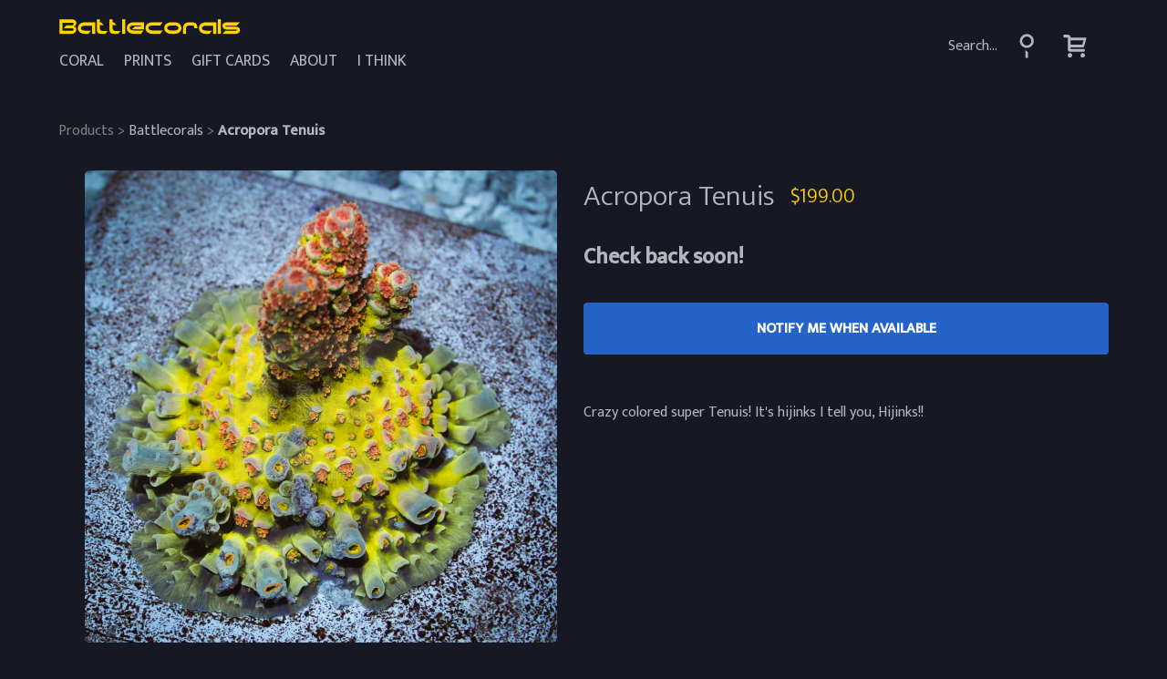

--- FILE ---
content_type: text/html; charset=utf-8
request_url: https://noglitz.battlecorals.com/products/bette-midler-as-the-ringmaster
body_size: 29694
content:
<!DOCTYPE html>
<html>
  <head>
    <title>Bette Midler as......................................................T &ndash; Battlecorals</title>

<meta name="description" content="Crazy colored super Tenuis! It&#39;s hijinks I tell you, Hijinks!!" />

<link rel="canonical" href="https://battlecorals.com/products/bette-midler-as-the-ringmaster" />
<meta name="viewport" content="width=device-width, initial-scale=1" />
<meta charset="utf-8" />
<!--[if IE]><meta http-equiv='X-UA-Compatible' content='IE=edge,chrome=1' /><![endif]-->
<!--[if lt IE 9]>
<script src="//html5shiv.googlecode.com/svn/trunk/html5.js" type="text/javascript"></script>
<![endif]-->
<link href="//noglitz.battlecorals.com/cdn/shop/t/15/assets/favicon.ico?v=65290590143193377881710901812" rel="shortcut icon">

  <meta property="og:type" content="product" />
  <meta property="og:title" content="Bette Midler as......................................................The Ringmaster" />
  
  <meta property="og:image" content="http://noglitz.battlecorals.com/cdn/shop/products/IMG_1433-2_grande.jpg?v=1623879745" />
  <meta property="og:image:secure_url" content="https://noglitz.battlecorals.com/cdn/shop/products/IMG_1433-2_grande.jpg?v=1623879745" />
  
  <meta property="og:image" content="http://noglitz.battlecorals.com/cdn/shop/products/IMG_1435_grande.jpg?v=1623879745" />
  <meta property="og:image:secure_url" content="https://noglitz.battlecorals.com/cdn/shop/products/IMG_1435_grande.jpg?v=1623879745" />
  
  <meta property="og:price:amount" content="199.00" />
  <meta property="og:price:currency" content="USD" />



<meta property="og:description" content="Crazy colored super Tenuis! It&#39;s hijinks I tell you, Hijinks!!" />

<meta property="og:url" content="https://battlecorals.com/products/bette-midler-as-the-ringmaster" />
<meta property="og:site_name" content="Battlecorals" />
<link href="//noglitz.battlecorals.com/cdn/shop/t/15/assets/styles.css?v=108255166149296067741710958430" rel="stylesheet" type="text/css" media="all" />

<script
  src="https://code.jquery.com/jquery-3.5.1.js"
  integrity="sha256-QWo7LDvxbWT2tbbQ97B53yJnYU3WhH/C8ycbRAkjPDc="
  crossorigin="anonymous"></script>

<script
  src="https://code.jquery.com/ui/1.12.1/jquery-ui.js"
  integrity="sha256-T0Vest3yCU7pafRw9r+settMBX6JkKN06dqBnpQ8d30="
  crossorigin="anonymous"></script>

<script src="//noglitz.battlecorals.com/cdn/shop/t/15/assets/modernizr.js?v=119294407317522930011710901812" type="text/javascript"></script>
<div id="fb-root"></div>
<script>(function(d, s, id) {
  var js, fjs = d.getElementsByTagName(s)[0];
  if (d.getElementById(id)) return;
  js = d.createElement(s); js.id = id;
  js.src = "//connect.facebook.net/en_US/sdk.js#xfbml=1&version=v2.6";
  fjs.parentNode.insertBefore(js, fjs);
}(document, 'script', 'facebook-jssdk'));</script>
    <script>window.performance && window.performance.mark && window.performance.mark('shopify.content_for_header.start');</script><meta id="shopify-digital-wallet" name="shopify-digital-wallet" content="/7568419/digital_wallets/dialog">
<meta name="shopify-checkout-api-token" content="4989cf09c3f6d3591088c799e8a2db4b">
<meta id="in-context-paypal-metadata" data-shop-id="7568419" data-venmo-supported="false" data-environment="production" data-locale="en_US" data-paypal-v4="true" data-currency="USD">
<link rel="alternate" type="application/json+oembed" href="https://battlecorals.com/products/bette-midler-as-the-ringmaster.oembed">
<script async="async" src="/checkouts/internal/preloads.js?locale=en-US"></script>
<link rel="preconnect" href="https://shop.app" crossorigin="anonymous">
<script async="async" src="https://shop.app/checkouts/internal/preloads.js?locale=en-US&shop_id=7568419" crossorigin="anonymous"></script>
<script id="apple-pay-shop-capabilities" type="application/json">{"shopId":7568419,"countryCode":"US","currencyCode":"USD","merchantCapabilities":["supports3DS"],"merchantId":"gid:\/\/shopify\/Shop\/7568419","merchantName":"Battlecorals","requiredBillingContactFields":["postalAddress","email"],"requiredShippingContactFields":["postalAddress","email"],"shippingType":"shipping","supportedNetworks":["visa","masterCard","amex","discover","elo","jcb"],"total":{"type":"pending","label":"Battlecorals","amount":"1.00"},"shopifyPaymentsEnabled":true,"supportsSubscriptions":true}</script>
<script id="shopify-features" type="application/json">{"accessToken":"4989cf09c3f6d3591088c799e8a2db4b","betas":["rich-media-storefront-analytics"],"domain":"noglitz.battlecorals.com","predictiveSearch":true,"shopId":7568419,"locale":"en"}</script>
<script>var Shopify = Shopify || {};
Shopify.shop = "battle-corals.myshopify.com";
Shopify.locale = "en";
Shopify.currency = {"active":"USD","rate":"1.0"};
Shopify.country = "US";
Shopify.theme = {"name":"Battlecorals 2.9 - Nems","id":126349148262,"schema_name":null,"schema_version":null,"theme_store_id":null,"role":"main"};
Shopify.theme.handle = "null";
Shopify.theme.style = {"id":null,"handle":null};
Shopify.cdnHost = "noglitz.battlecorals.com/cdn";
Shopify.routes = Shopify.routes || {};
Shopify.routes.root = "/";</script>
<script type="module">!function(o){(o.Shopify=o.Shopify||{}).modules=!0}(window);</script>
<script>!function(o){function n(){var o=[];function n(){o.push(Array.prototype.slice.apply(arguments))}return n.q=o,n}var t=o.Shopify=o.Shopify||{};t.loadFeatures=n(),t.autoloadFeatures=n()}(window);</script>
<script>
  window.ShopifyPay = window.ShopifyPay || {};
  window.ShopifyPay.apiHost = "shop.app\/pay";
  window.ShopifyPay.redirectState = null;
</script>
<script id="shop-js-analytics" type="application/json">{"pageType":"product"}</script>
<script defer="defer" async type="module" src="//noglitz.battlecorals.com/cdn/shopifycloud/shop-js/modules/v2/client.init-shop-cart-sync_C5BV16lS.en.esm.js"></script>
<script defer="defer" async type="module" src="//noglitz.battlecorals.com/cdn/shopifycloud/shop-js/modules/v2/chunk.common_CygWptCX.esm.js"></script>
<script type="module">
  await import("//noglitz.battlecorals.com/cdn/shopifycloud/shop-js/modules/v2/client.init-shop-cart-sync_C5BV16lS.en.esm.js");
await import("//noglitz.battlecorals.com/cdn/shopifycloud/shop-js/modules/v2/chunk.common_CygWptCX.esm.js");

  window.Shopify.SignInWithShop?.initShopCartSync?.({"fedCMEnabled":true,"windoidEnabled":true});

</script>
<script>
  window.Shopify = window.Shopify || {};
  if (!window.Shopify.featureAssets) window.Shopify.featureAssets = {};
  window.Shopify.featureAssets['shop-js'] = {"shop-cart-sync":["modules/v2/client.shop-cart-sync_ZFArdW7E.en.esm.js","modules/v2/chunk.common_CygWptCX.esm.js"],"init-fed-cm":["modules/v2/client.init-fed-cm_CmiC4vf6.en.esm.js","modules/v2/chunk.common_CygWptCX.esm.js"],"shop-button":["modules/v2/client.shop-button_tlx5R9nI.en.esm.js","modules/v2/chunk.common_CygWptCX.esm.js"],"shop-cash-offers":["modules/v2/client.shop-cash-offers_DOA2yAJr.en.esm.js","modules/v2/chunk.common_CygWptCX.esm.js","modules/v2/chunk.modal_D71HUcav.esm.js"],"init-windoid":["modules/v2/client.init-windoid_sURxWdc1.en.esm.js","modules/v2/chunk.common_CygWptCX.esm.js"],"shop-toast-manager":["modules/v2/client.shop-toast-manager_ClPi3nE9.en.esm.js","modules/v2/chunk.common_CygWptCX.esm.js"],"init-shop-email-lookup-coordinator":["modules/v2/client.init-shop-email-lookup-coordinator_B8hsDcYM.en.esm.js","modules/v2/chunk.common_CygWptCX.esm.js"],"init-shop-cart-sync":["modules/v2/client.init-shop-cart-sync_C5BV16lS.en.esm.js","modules/v2/chunk.common_CygWptCX.esm.js"],"avatar":["modules/v2/client.avatar_BTnouDA3.en.esm.js"],"pay-button":["modules/v2/client.pay-button_FdsNuTd3.en.esm.js","modules/v2/chunk.common_CygWptCX.esm.js"],"init-customer-accounts":["modules/v2/client.init-customer-accounts_DxDtT_ad.en.esm.js","modules/v2/client.shop-login-button_C5VAVYt1.en.esm.js","modules/v2/chunk.common_CygWptCX.esm.js","modules/v2/chunk.modal_D71HUcav.esm.js"],"init-shop-for-new-customer-accounts":["modules/v2/client.init-shop-for-new-customer-accounts_ChsxoAhi.en.esm.js","modules/v2/client.shop-login-button_C5VAVYt1.en.esm.js","modules/v2/chunk.common_CygWptCX.esm.js","modules/v2/chunk.modal_D71HUcav.esm.js"],"shop-login-button":["modules/v2/client.shop-login-button_C5VAVYt1.en.esm.js","modules/v2/chunk.common_CygWptCX.esm.js","modules/v2/chunk.modal_D71HUcav.esm.js"],"init-customer-accounts-sign-up":["modules/v2/client.init-customer-accounts-sign-up_CPSyQ0Tj.en.esm.js","modules/v2/client.shop-login-button_C5VAVYt1.en.esm.js","modules/v2/chunk.common_CygWptCX.esm.js","modules/v2/chunk.modal_D71HUcav.esm.js"],"shop-follow-button":["modules/v2/client.shop-follow-button_Cva4Ekp9.en.esm.js","modules/v2/chunk.common_CygWptCX.esm.js","modules/v2/chunk.modal_D71HUcav.esm.js"],"checkout-modal":["modules/v2/client.checkout-modal_BPM8l0SH.en.esm.js","modules/v2/chunk.common_CygWptCX.esm.js","modules/v2/chunk.modal_D71HUcav.esm.js"],"lead-capture":["modules/v2/client.lead-capture_Bi8yE_yS.en.esm.js","modules/v2/chunk.common_CygWptCX.esm.js","modules/v2/chunk.modal_D71HUcav.esm.js"],"shop-login":["modules/v2/client.shop-login_D6lNrXab.en.esm.js","modules/v2/chunk.common_CygWptCX.esm.js","modules/v2/chunk.modal_D71HUcav.esm.js"],"payment-terms":["modules/v2/client.payment-terms_CZxnsJam.en.esm.js","modules/v2/chunk.common_CygWptCX.esm.js","modules/v2/chunk.modal_D71HUcav.esm.js"]};
</script>
<script id="__st">var __st={"a":7568419,"offset":-21600,"reqid":"63015b24-7c2c-430a-8538-d6ab44d9541e-1768618521","pageurl":"noglitz.battlecorals.com\/products\/bette-midler-as-the-ringmaster","u":"cfb5170091d0","p":"product","rtyp":"product","rid":6594403926118};</script>
<script>window.ShopifyPaypalV4VisibilityTracking = true;</script>
<script id="captcha-bootstrap">!function(){'use strict';const t='contact',e='account',n='new_comment',o=[[t,t],['blogs',n],['comments',n],[t,'customer']],c=[[e,'customer_login'],[e,'guest_login'],[e,'recover_customer_password'],[e,'create_customer']],r=t=>t.map((([t,e])=>`form[action*='/${t}']:not([data-nocaptcha='true']) input[name='form_type'][value='${e}']`)).join(','),a=t=>()=>t?[...document.querySelectorAll(t)].map((t=>t.form)):[];function s(){const t=[...o],e=r(t);return a(e)}const i='password',u='form_key',d=['recaptcha-v3-token','g-recaptcha-response','h-captcha-response',i],f=()=>{try{return window.sessionStorage}catch{return}},m='__shopify_v',_=t=>t.elements[u];function p(t,e,n=!1){try{const o=window.sessionStorage,c=JSON.parse(o.getItem(e)),{data:r}=function(t){const{data:e,action:n}=t;return t[m]||n?{data:e,action:n}:{data:t,action:n}}(c);for(const[e,n]of Object.entries(r))t.elements[e]&&(t.elements[e].value=n);n&&o.removeItem(e)}catch(o){console.error('form repopulation failed',{error:o})}}const l='form_type',E='cptcha';function T(t){t.dataset[E]=!0}const w=window,h=w.document,L='Shopify',v='ce_forms',y='captcha';let A=!1;((t,e)=>{const n=(g='f06e6c50-85a8-45c8-87d0-21a2b65856fe',I='https://cdn.shopify.com/shopifycloud/storefront-forms-hcaptcha/ce_storefront_forms_captcha_hcaptcha.v1.5.2.iife.js',D={infoText:'Protected by hCaptcha',privacyText:'Privacy',termsText:'Terms'},(t,e,n)=>{const o=w[L][v],c=o.bindForm;if(c)return c(t,g,e,D).then(n);var r;o.q.push([[t,g,e,D],n]),r=I,A||(h.body.append(Object.assign(h.createElement('script'),{id:'captcha-provider',async:!0,src:r})),A=!0)});var g,I,D;w[L]=w[L]||{},w[L][v]=w[L][v]||{},w[L][v].q=[],w[L][y]=w[L][y]||{},w[L][y].protect=function(t,e){n(t,void 0,e),T(t)},Object.freeze(w[L][y]),function(t,e,n,w,h,L){const[v,y,A,g]=function(t,e,n){const i=e?o:[],u=t?c:[],d=[...i,...u],f=r(d),m=r(i),_=r(d.filter((([t,e])=>n.includes(e))));return[a(f),a(m),a(_),s()]}(w,h,L),I=t=>{const e=t.target;return e instanceof HTMLFormElement?e:e&&e.form},D=t=>v().includes(t);t.addEventListener('submit',(t=>{const e=I(t);if(!e)return;const n=D(e)&&!e.dataset.hcaptchaBound&&!e.dataset.recaptchaBound,o=_(e),c=g().includes(e)&&(!o||!o.value);(n||c)&&t.preventDefault(),c&&!n&&(function(t){try{if(!f())return;!function(t){const e=f();if(!e)return;const n=_(t);if(!n)return;const o=n.value;o&&e.removeItem(o)}(t);const e=Array.from(Array(32),(()=>Math.random().toString(36)[2])).join('');!function(t,e){_(t)||t.append(Object.assign(document.createElement('input'),{type:'hidden',name:u})),t.elements[u].value=e}(t,e),function(t,e){const n=f();if(!n)return;const o=[...t.querySelectorAll(`input[type='${i}']`)].map((({name:t})=>t)),c=[...d,...o],r={};for(const[a,s]of new FormData(t).entries())c.includes(a)||(r[a]=s);n.setItem(e,JSON.stringify({[m]:1,action:t.action,data:r}))}(t,e)}catch(e){console.error('failed to persist form',e)}}(e),e.submit())}));const S=(t,e)=>{t&&!t.dataset[E]&&(n(t,e.some((e=>e===t))),T(t))};for(const o of['focusin','change'])t.addEventListener(o,(t=>{const e=I(t);D(e)&&S(e,y())}));const B=e.get('form_key'),M=e.get(l),P=B&&M;t.addEventListener('DOMContentLoaded',(()=>{const t=y();if(P)for(const e of t)e.elements[l].value===M&&p(e,B);[...new Set([...A(),...v().filter((t=>'true'===t.dataset.shopifyCaptcha))])].forEach((e=>S(e,t)))}))}(h,new URLSearchParams(w.location.search),n,t,e,['guest_login'])})(!0,!0)}();</script>
<script integrity="sha256-4kQ18oKyAcykRKYeNunJcIwy7WH5gtpwJnB7kiuLZ1E=" data-source-attribution="shopify.loadfeatures" defer="defer" src="//noglitz.battlecorals.com/cdn/shopifycloud/storefront/assets/storefront/load_feature-a0a9edcb.js" crossorigin="anonymous"></script>
<script crossorigin="anonymous" defer="defer" src="//noglitz.battlecorals.com/cdn/shopifycloud/storefront/assets/shopify_pay/storefront-65b4c6d7.js?v=20250812"></script>
<script data-source-attribution="shopify.dynamic_checkout.dynamic.init">var Shopify=Shopify||{};Shopify.PaymentButton=Shopify.PaymentButton||{isStorefrontPortableWallets:!0,init:function(){window.Shopify.PaymentButton.init=function(){};var t=document.createElement("script");t.src="https://noglitz.battlecorals.com/cdn/shopifycloud/portable-wallets/latest/portable-wallets.en.js",t.type="module",document.head.appendChild(t)}};
</script>
<script data-source-attribution="shopify.dynamic_checkout.buyer_consent">
  function portableWalletsHideBuyerConsent(e){var t=document.getElementById("shopify-buyer-consent"),n=document.getElementById("shopify-subscription-policy-button");t&&n&&(t.classList.add("hidden"),t.setAttribute("aria-hidden","true"),n.removeEventListener("click",e))}function portableWalletsShowBuyerConsent(e){var t=document.getElementById("shopify-buyer-consent"),n=document.getElementById("shopify-subscription-policy-button");t&&n&&(t.classList.remove("hidden"),t.removeAttribute("aria-hidden"),n.addEventListener("click",e))}window.Shopify?.PaymentButton&&(window.Shopify.PaymentButton.hideBuyerConsent=portableWalletsHideBuyerConsent,window.Shopify.PaymentButton.showBuyerConsent=portableWalletsShowBuyerConsent);
</script>
<script data-source-attribution="shopify.dynamic_checkout.cart.bootstrap">document.addEventListener("DOMContentLoaded",(function(){function t(){return document.querySelector("shopify-accelerated-checkout-cart, shopify-accelerated-checkout")}if(t())Shopify.PaymentButton.init();else{new MutationObserver((function(e,n){t()&&(Shopify.PaymentButton.init(),n.disconnect())})).observe(document.body,{childList:!0,subtree:!0})}}));
</script>
<script id='scb4127' type='text/javascript' async='' src='https://noglitz.battlecorals.com/cdn/shopifycloud/privacy-banner/storefront-banner.js'></script><link id="shopify-accelerated-checkout-styles" rel="stylesheet" media="screen" href="https://noglitz.battlecorals.com/cdn/shopifycloud/portable-wallets/latest/accelerated-checkout-backwards-compat.css" crossorigin="anonymous">
<style id="shopify-accelerated-checkout-cart">
        #shopify-buyer-consent {
  margin-top: 1em;
  display: inline-block;
  width: 100%;
}

#shopify-buyer-consent.hidden {
  display: none;
}

#shopify-subscription-policy-button {
  background: none;
  border: none;
  padding: 0;
  text-decoration: underline;
  font-size: inherit;
  cursor: pointer;
}

#shopify-subscription-policy-button::before {
  box-shadow: none;
}

      </style>

<script>window.performance && window.performance.mark && window.performance.mark('shopify.content_for_header.end');</script>
  <!-- BEGIN app block: shopify://apps/bss-b2b-solution/blocks/config-header/451233f2-9631-4c49-8b6f-057e4ebcde7f -->

<script id="bss-b2b-config-data">
  	if (typeof BSS_B2B == 'undefined') {
  		var BSS_B2B = {};
	}

	
        BSS_B2B.storeId = 31727;
        BSS_B2B.currentPlan = "false";
        BSS_B2B.planCode = "null";
        BSS_B2B.shopModules = JSON.parse('[]');
        BSS_B2B.version = 3;
        var bssB2bApiServer = "https://b2b-solution-api.bsscommerce.com";
        var bssB2bCmsUrl = "https://b2b-solution.bsscommerce.com";
        var bssGeoServiceUrl = "https://geo-ip-service.bsscommerce.com";
        var bssB2bCheckoutUrl = "https://b2b-solution-checkout.bsscommerce.com";
    

	

	

	
	
	
	
	
	
	
	
	
	
	
	
	
	
</script>






<script id="bss-b2b-customize">
	
</script>

<style type="text/css">.bss-b2b-discount-code-wrapper {display: none !important}</style>


	


<script id="bss-b2b-store-data" type="application/json">
{
  "shop": {
    "domain": "battlecorals.com",
    "permanent_domain": "battle-corals.myshopify.com",
    "url": "https://battlecorals.com",
    "secure_url": "https://battlecorals.com",
    "money_format": "${{amount}}",
    "currency": "USD",
    "cart_current_currency": "USD",
    "multi_currencies": [
        
            "USD"
        
    ]
  },
  "customer": {
    "id": null,
    "tags": null,
    "tax_exempt": null,
    "first_name": null,
    "last_name": null,
    "phone": null,
    "email": "",
	"country_code": "",
	"addresses": [
		
	]
  },
  "cart": {"note":null,"attributes":{},"original_total_price":0,"total_price":0,"total_discount":0,"total_weight":0.0,"item_count":0,"items":[],"requires_shipping":false,"currency":"USD","items_subtotal_price":0,"cart_level_discount_applications":[],"checkout_charge_amount":0},
  "line_item_products": [],
  "template": "product",
  "product": "[base64]\/[base64]\/[base64]",
  "product_collections": [
    
      29885293
    
  ],
  "collection": null,
  "collections": [
    
      29885293
    
  ],
  "taxes_included": false
}
</script>









<script src="https://cdn.shopify.com/extensions/019bb6bb-4c5e-774d-aaca-be628307789f/version_8b3113e8-2026-01-13_16h41m/assets/bss-b2b-decode.js" async></script>
<script src="https://cdn.shopify.com/extensions/019bb6bb-4c5e-774d-aaca-be628307789f/version_8b3113e8-2026-01-13_16h41m/assets/bss-b2b-integrate.js" defer="defer"></script>


	

	

	

	

	

	

	

	

	

	

	

	

	

	<script src="https://cdn.shopify.com/extensions/019bb6bb-4c5e-774d-aaca-be628307789f/version_8b3113e8-2026-01-13_16h41m/assets/bss-b2b-v3.js" defer="defer"></script>



<!-- END app block --><!-- BEGIN app block: shopify://apps/meteor-mega-menu/blocks/app_embed/9412d6a7-f8f8-4d65-b9ae-2737c2f0f45b -->


    <script>
        window.MeteorMenu = {
            // These will get handled by the Meteor class constructor
            registeredCallbacks: [],
            api: {
                on: (eventName, callback) => {
                    window.MeteorMenu.registeredCallbacks.push([eventName, callback]);
                }
            },
            revisionFileUrl: "\/\/noglitz.battlecorals.com\/cdn\/shop\/files\/meteor-mega-menus.json?v=8048591014740607997",
            storefrontAccessToken: "86ecd78db9376ff824716ade0d880f22",
            localeRootPath: "\/",
            languageCode: "en".toUpperCase(),
            countryCode: "US",
            shop: {
                domain: "battlecorals.com",
                permanentDomain: "battle-corals.myshopify.com",
                moneyFormat: "${{amount}}",
                currency: "USD"
            },
            options: {
                desktopSelector: ".site-nav",
                mobileSelector: ".site-nav",
                disableDesktop: false,
                disableMobile: false,
                navigationLinkSpacing: 16,
                navigationLinkCaretStyle: "filled",
                menuDisplayAnimation: "zoom",
                menuCenterInViewport: false,
                menuVerticalOffset: 5,
                menuVerticalPadding: 0,
                menuJustifyContent: "flex-start",
                menuFontSize: 17,
                menuFontWeight: "400",
                menuTextTransform: "uppercase",
                menuDisplayAction: "hover",
                menuDisplayDelay: "0",
                externalLinksInNewTab: "false",
                mobileBreakpoint: 458,
                addonsEnabled: false
            }
        }
    </script>

<style data-app-injected='MeteorMenu'>
        #meteor-desktop-nav a[href="/search"] {
  display: none;
}
    </style><!-- END app block --><link href="https://cdn.shopify.com/extensions/019bb6bb-4c5e-774d-aaca-be628307789f/version_8b3113e8-2026-01-13_16h41m/assets/config-header.css" rel="stylesheet" type="text/css" media="all">
<script src="https://cdn.shopify.com/extensions/76e9d4ee-cb70-4261-beaf-5f72a563488e/meteor-mega-menu-25/assets/meteor-menu.js" type="text/javascript" defer="defer"></script>
<link href="https://cdn.shopify.com/extensions/76e9d4ee-cb70-4261-beaf-5f72a563488e/meteor-mega-menu-25/assets/meteor-menu.css" rel="stylesheet" type="text/css" media="all">
<link href="https://monorail-edge.shopifysvc.com" rel="dns-prefetch">
<script>(function(){if ("sendBeacon" in navigator && "performance" in window) {try {var session_token_from_headers = performance.getEntriesByType('navigation')[0].serverTiming.find(x => x.name == '_s').description;} catch {var session_token_from_headers = undefined;}var session_cookie_matches = document.cookie.match(/_shopify_s=([^;]*)/);var session_token_from_cookie = session_cookie_matches && session_cookie_matches.length === 2 ? session_cookie_matches[1] : "";var session_token = session_token_from_headers || session_token_from_cookie || "";function handle_abandonment_event(e) {var entries = performance.getEntries().filter(function(entry) {return /monorail-edge.shopifysvc.com/.test(entry.name);});if (!window.abandonment_tracked && entries.length === 0) {window.abandonment_tracked = true;var currentMs = Date.now();var navigation_start = performance.timing.navigationStart;var payload = {shop_id: 7568419,url: window.location.href,navigation_start,duration: currentMs - navigation_start,session_token,page_type: "product"};window.navigator.sendBeacon("https://monorail-edge.shopifysvc.com/v1/produce", JSON.stringify({schema_id: "online_store_buyer_site_abandonment/1.1",payload: payload,metadata: {event_created_at_ms: currentMs,event_sent_at_ms: currentMs}}));}}window.addEventListener('pagehide', handle_abandonment_event);}}());</script>
<script id="web-pixels-manager-setup">(function e(e,d,r,n,o){if(void 0===o&&(o={}),!Boolean(null===(a=null===(i=window.Shopify)||void 0===i?void 0:i.analytics)||void 0===a?void 0:a.replayQueue)){var i,a;window.Shopify=window.Shopify||{};var t=window.Shopify;t.analytics=t.analytics||{};var s=t.analytics;s.replayQueue=[],s.publish=function(e,d,r){return s.replayQueue.push([e,d,r]),!0};try{self.performance.mark("wpm:start")}catch(e){}var l=function(){var e={modern:/Edge?\/(1{2}[4-9]|1[2-9]\d|[2-9]\d{2}|\d{4,})\.\d+(\.\d+|)|Firefox\/(1{2}[4-9]|1[2-9]\d|[2-9]\d{2}|\d{4,})\.\d+(\.\d+|)|Chrom(ium|e)\/(9{2}|\d{3,})\.\d+(\.\d+|)|(Maci|X1{2}).+ Version\/(15\.\d+|(1[6-9]|[2-9]\d|\d{3,})\.\d+)([,.]\d+|)( \(\w+\)|)( Mobile\/\w+|) Safari\/|Chrome.+OPR\/(9{2}|\d{3,})\.\d+\.\d+|(CPU[ +]OS|iPhone[ +]OS|CPU[ +]iPhone|CPU IPhone OS|CPU iPad OS)[ +]+(15[._]\d+|(1[6-9]|[2-9]\d|\d{3,})[._]\d+)([._]\d+|)|Android:?[ /-](13[3-9]|1[4-9]\d|[2-9]\d{2}|\d{4,})(\.\d+|)(\.\d+|)|Android.+Firefox\/(13[5-9]|1[4-9]\d|[2-9]\d{2}|\d{4,})\.\d+(\.\d+|)|Android.+Chrom(ium|e)\/(13[3-9]|1[4-9]\d|[2-9]\d{2}|\d{4,})\.\d+(\.\d+|)|SamsungBrowser\/([2-9]\d|\d{3,})\.\d+/,legacy:/Edge?\/(1[6-9]|[2-9]\d|\d{3,})\.\d+(\.\d+|)|Firefox\/(5[4-9]|[6-9]\d|\d{3,})\.\d+(\.\d+|)|Chrom(ium|e)\/(5[1-9]|[6-9]\d|\d{3,})\.\d+(\.\d+|)([\d.]+$|.*Safari\/(?![\d.]+ Edge\/[\d.]+$))|(Maci|X1{2}).+ Version\/(10\.\d+|(1[1-9]|[2-9]\d|\d{3,})\.\d+)([,.]\d+|)( \(\w+\)|)( Mobile\/\w+|) Safari\/|Chrome.+OPR\/(3[89]|[4-9]\d|\d{3,})\.\d+\.\d+|(CPU[ +]OS|iPhone[ +]OS|CPU[ +]iPhone|CPU IPhone OS|CPU iPad OS)[ +]+(10[._]\d+|(1[1-9]|[2-9]\d|\d{3,})[._]\d+)([._]\d+|)|Android:?[ /-](13[3-9]|1[4-9]\d|[2-9]\d{2}|\d{4,})(\.\d+|)(\.\d+|)|Mobile Safari.+OPR\/([89]\d|\d{3,})\.\d+\.\d+|Android.+Firefox\/(13[5-9]|1[4-9]\d|[2-9]\d{2}|\d{4,})\.\d+(\.\d+|)|Android.+Chrom(ium|e)\/(13[3-9]|1[4-9]\d|[2-9]\d{2}|\d{4,})\.\d+(\.\d+|)|Android.+(UC? ?Browser|UCWEB|U3)[ /]?(15\.([5-9]|\d{2,})|(1[6-9]|[2-9]\d|\d{3,})\.\d+)\.\d+|SamsungBrowser\/(5\.\d+|([6-9]|\d{2,})\.\d+)|Android.+MQ{2}Browser\/(14(\.(9|\d{2,})|)|(1[5-9]|[2-9]\d|\d{3,})(\.\d+|))(\.\d+|)|K[Aa][Ii]OS\/(3\.\d+|([4-9]|\d{2,})\.\d+)(\.\d+|)/},d=e.modern,r=e.legacy,n=navigator.userAgent;return n.match(d)?"modern":n.match(r)?"legacy":"unknown"}(),u="modern"===l?"modern":"legacy",c=(null!=n?n:{modern:"",legacy:""})[u],f=function(e){return[e.baseUrl,"/wpm","/b",e.hashVersion,"modern"===e.buildTarget?"m":"l",".js"].join("")}({baseUrl:d,hashVersion:r,buildTarget:u}),m=function(e){var d=e.version,r=e.bundleTarget,n=e.surface,o=e.pageUrl,i=e.monorailEndpoint;return{emit:function(e){var a=e.status,t=e.errorMsg,s=(new Date).getTime(),l=JSON.stringify({metadata:{event_sent_at_ms:s},events:[{schema_id:"web_pixels_manager_load/3.1",payload:{version:d,bundle_target:r,page_url:o,status:a,surface:n,error_msg:t},metadata:{event_created_at_ms:s}}]});if(!i)return console&&console.warn&&console.warn("[Web Pixels Manager] No Monorail endpoint provided, skipping logging."),!1;try{return self.navigator.sendBeacon.bind(self.navigator)(i,l)}catch(e){}var u=new XMLHttpRequest;try{return u.open("POST",i,!0),u.setRequestHeader("Content-Type","text/plain"),u.send(l),!0}catch(e){return console&&console.warn&&console.warn("[Web Pixels Manager] Got an unhandled error while logging to Monorail."),!1}}}}({version:r,bundleTarget:l,surface:e.surface,pageUrl:self.location.href,monorailEndpoint:e.monorailEndpoint});try{o.browserTarget=l,function(e){var d=e.src,r=e.async,n=void 0===r||r,o=e.onload,i=e.onerror,a=e.sri,t=e.scriptDataAttributes,s=void 0===t?{}:t,l=document.createElement("script"),u=document.querySelector("head"),c=document.querySelector("body");if(l.async=n,l.src=d,a&&(l.integrity=a,l.crossOrigin="anonymous"),s)for(var f in s)if(Object.prototype.hasOwnProperty.call(s,f))try{l.dataset[f]=s[f]}catch(e){}if(o&&l.addEventListener("load",o),i&&l.addEventListener("error",i),u)u.appendChild(l);else{if(!c)throw new Error("Did not find a head or body element to append the script");c.appendChild(l)}}({src:f,async:!0,onload:function(){if(!function(){var e,d;return Boolean(null===(d=null===(e=window.Shopify)||void 0===e?void 0:e.analytics)||void 0===d?void 0:d.initialized)}()){var d=window.webPixelsManager.init(e)||void 0;if(d){var r=window.Shopify.analytics;r.replayQueue.forEach((function(e){var r=e[0],n=e[1],o=e[2];d.publishCustomEvent(r,n,o)})),r.replayQueue=[],r.publish=d.publishCustomEvent,r.visitor=d.visitor,r.initialized=!0}}},onerror:function(){return m.emit({status:"failed",errorMsg:"".concat(f," has failed to load")})},sri:function(e){var d=/^sha384-[A-Za-z0-9+/=]+$/;return"string"==typeof e&&d.test(e)}(c)?c:"",scriptDataAttributes:o}),m.emit({status:"loading"})}catch(e){m.emit({status:"failed",errorMsg:(null==e?void 0:e.message)||"Unknown error"})}}})({shopId: 7568419,storefrontBaseUrl: "https://battlecorals.com",extensionsBaseUrl: "https://extensions.shopifycdn.com/cdn/shopifycloud/web-pixels-manager",monorailEndpoint: "https://monorail-edge.shopifysvc.com/unstable/produce_batch",surface: "storefront-renderer",enabledBetaFlags: ["2dca8a86"],webPixelsConfigList: [{"id":"88146022","eventPayloadVersion":"v1","runtimeContext":"LAX","scriptVersion":"1","type":"CUSTOM","privacyPurposes":["ANALYTICS"],"name":"Google Analytics tag (migrated)"},{"id":"shopify-app-pixel","configuration":"{}","eventPayloadVersion":"v1","runtimeContext":"STRICT","scriptVersion":"0450","apiClientId":"shopify-pixel","type":"APP","privacyPurposes":["ANALYTICS","MARKETING"]},{"id":"shopify-custom-pixel","eventPayloadVersion":"v1","runtimeContext":"LAX","scriptVersion":"0450","apiClientId":"shopify-pixel","type":"CUSTOM","privacyPurposes":["ANALYTICS","MARKETING"]}],isMerchantRequest: false,initData: {"shop":{"name":"Battlecorals","paymentSettings":{"currencyCode":"USD"},"myshopifyDomain":"battle-corals.myshopify.com","countryCode":"US","storefrontUrl":"https:\/\/battlecorals.com"},"customer":null,"cart":null,"checkout":null,"productVariants":[{"price":{"amount":199.0,"currencyCode":"USD"},"product":{"title":"Bette Midler as......................................................The Ringmaster","vendor":"Battlecorals","id":"6594403926118","untranslatedTitle":"Bette Midler as......................................................The Ringmaster","url":"\/products\/bette-midler-as-the-ringmaster","type":"Acropora Tenuis"},"id":"39356539240550","image":{"src":"\/\/noglitz.battlecorals.com\/cdn\/shop\/products\/IMG_1433-2.jpg?v=1623879745"},"sku":"bmatr909","title":"1\" \/ Halide","untranslatedTitle":"1\" \/ Halide"},{"price":{"amount":199.0,"currencyCode":"USD"},"product":{"title":"Bette Midler as......................................................The Ringmaster","vendor":"Battlecorals","id":"6594403926118","untranslatedTitle":"Bette Midler as......................................................The Ringmaster","url":"\/products\/bette-midler-as-the-ringmaster","type":"Acropora Tenuis"},"id":"39356539273318","image":{"src":"\/\/noglitz.battlecorals.com\/cdn\/shop\/products\/IMG_1433-2.jpg?v=1623879745"},"sku":"bmatr910","title":"1\" \/ T5","untranslatedTitle":"1\" \/ T5"},{"price":{"amount":199.0,"currencyCode":"USD"},"product":{"title":"Bette Midler as......................................................The Ringmaster","vendor":"Battlecorals","id":"6594403926118","untranslatedTitle":"Bette Midler as......................................................The Ringmaster","url":"\/products\/bette-midler-as-the-ringmaster","type":"Acropora Tenuis"},"id":"39356539306086","image":{"src":"\/\/noglitz.battlecorals.com\/cdn\/shop\/products\/IMG_1433-2.jpg?v=1623879745"},"sku":"bmatr911","title":"1\" \/ LED","untranslatedTitle":"1\" \/ LED"}],"purchasingCompany":null},},"https://noglitz.battlecorals.com/cdn","fcfee988w5aeb613cpc8e4bc33m6693e112",{"modern":"","legacy":""},{"shopId":"7568419","storefrontBaseUrl":"https:\/\/battlecorals.com","extensionBaseUrl":"https:\/\/extensions.shopifycdn.com\/cdn\/shopifycloud\/web-pixels-manager","surface":"storefront-renderer","enabledBetaFlags":"[\"2dca8a86\"]","isMerchantRequest":"false","hashVersion":"fcfee988w5aeb613cpc8e4bc33m6693e112","publish":"custom","events":"[[\"page_viewed\",{}],[\"product_viewed\",{\"productVariant\":{\"price\":{\"amount\":199.0,\"currencyCode\":\"USD\"},\"product\":{\"title\":\"Bette Midler as......................................................The Ringmaster\",\"vendor\":\"Battlecorals\",\"id\":\"6594403926118\",\"untranslatedTitle\":\"Bette Midler as......................................................The Ringmaster\",\"url\":\"\/products\/bette-midler-as-the-ringmaster\",\"type\":\"Acropora Tenuis\"},\"id\":\"39356539240550\",\"image\":{\"src\":\"\/\/noglitz.battlecorals.com\/cdn\/shop\/products\/IMG_1433-2.jpg?v=1623879745\"},\"sku\":\"bmatr909\",\"title\":\"1\\\" \/ Halide\",\"untranslatedTitle\":\"1\\\" \/ Halide\"}}]]"});</script><script>
  window.ShopifyAnalytics = window.ShopifyAnalytics || {};
  window.ShopifyAnalytics.meta = window.ShopifyAnalytics.meta || {};
  window.ShopifyAnalytics.meta.currency = 'USD';
  var meta = {"product":{"id":6594403926118,"gid":"gid:\/\/shopify\/Product\/6594403926118","vendor":"Battlecorals","type":"Acropora Tenuis","handle":"bette-midler-as-the-ringmaster","variants":[{"id":39356539240550,"price":19900,"name":"Bette Midler as......................................................The Ringmaster - 1\" \/ Halide","public_title":"1\" \/ Halide","sku":"bmatr909"},{"id":39356539273318,"price":19900,"name":"Bette Midler as......................................................The Ringmaster - 1\" \/ T5","public_title":"1\" \/ T5","sku":"bmatr910"},{"id":39356539306086,"price":19900,"name":"Bette Midler as......................................................The Ringmaster - 1\" \/ LED","public_title":"1\" \/ LED","sku":"bmatr911"}],"remote":false},"page":{"pageType":"product","resourceType":"product","resourceId":6594403926118,"requestId":"63015b24-7c2c-430a-8538-d6ab44d9541e-1768618521"}};
  for (var attr in meta) {
    window.ShopifyAnalytics.meta[attr] = meta[attr];
  }
</script>
<script class="analytics">
  (function () {
    var customDocumentWrite = function(content) {
      var jquery = null;

      if (window.jQuery) {
        jquery = window.jQuery;
      } else if (window.Checkout && window.Checkout.$) {
        jquery = window.Checkout.$;
      }

      if (jquery) {
        jquery('body').append(content);
      }
    };

    var hasLoggedConversion = function(token) {
      if (token) {
        return document.cookie.indexOf('loggedConversion=' + token) !== -1;
      }
      return false;
    }

    var setCookieIfConversion = function(token) {
      if (token) {
        var twoMonthsFromNow = new Date(Date.now());
        twoMonthsFromNow.setMonth(twoMonthsFromNow.getMonth() + 2);

        document.cookie = 'loggedConversion=' + token + '; expires=' + twoMonthsFromNow;
      }
    }

    var trekkie = window.ShopifyAnalytics.lib = window.trekkie = window.trekkie || [];
    if (trekkie.integrations) {
      return;
    }
    trekkie.methods = [
      'identify',
      'page',
      'ready',
      'track',
      'trackForm',
      'trackLink'
    ];
    trekkie.factory = function(method) {
      return function() {
        var args = Array.prototype.slice.call(arguments);
        args.unshift(method);
        trekkie.push(args);
        return trekkie;
      };
    };
    for (var i = 0; i < trekkie.methods.length; i++) {
      var key = trekkie.methods[i];
      trekkie[key] = trekkie.factory(key);
    }
    trekkie.load = function(config) {
      trekkie.config = config || {};
      trekkie.config.initialDocumentCookie = document.cookie;
      var first = document.getElementsByTagName('script')[0];
      var script = document.createElement('script');
      script.type = 'text/javascript';
      script.onerror = function(e) {
        var scriptFallback = document.createElement('script');
        scriptFallback.type = 'text/javascript';
        scriptFallback.onerror = function(error) {
                var Monorail = {
      produce: function produce(monorailDomain, schemaId, payload) {
        var currentMs = new Date().getTime();
        var event = {
          schema_id: schemaId,
          payload: payload,
          metadata: {
            event_created_at_ms: currentMs,
            event_sent_at_ms: currentMs
          }
        };
        return Monorail.sendRequest("https://" + monorailDomain + "/v1/produce", JSON.stringify(event));
      },
      sendRequest: function sendRequest(endpointUrl, payload) {
        // Try the sendBeacon API
        if (window && window.navigator && typeof window.navigator.sendBeacon === 'function' && typeof window.Blob === 'function' && !Monorail.isIos12()) {
          var blobData = new window.Blob([payload], {
            type: 'text/plain'
          });

          if (window.navigator.sendBeacon(endpointUrl, blobData)) {
            return true;
          } // sendBeacon was not successful

        } // XHR beacon

        var xhr = new XMLHttpRequest();

        try {
          xhr.open('POST', endpointUrl);
          xhr.setRequestHeader('Content-Type', 'text/plain');
          xhr.send(payload);
        } catch (e) {
          console.log(e);
        }

        return false;
      },
      isIos12: function isIos12() {
        return window.navigator.userAgent.lastIndexOf('iPhone; CPU iPhone OS 12_') !== -1 || window.navigator.userAgent.lastIndexOf('iPad; CPU OS 12_') !== -1;
      }
    };
    Monorail.produce('monorail-edge.shopifysvc.com',
      'trekkie_storefront_load_errors/1.1',
      {shop_id: 7568419,
      theme_id: 126349148262,
      app_name: "storefront",
      context_url: window.location.href,
      source_url: "//noglitz.battlecorals.com/cdn/s/trekkie.storefront.cd680fe47e6c39ca5d5df5f0a32d569bc48c0f27.min.js"});

        };
        scriptFallback.async = true;
        scriptFallback.src = '//noglitz.battlecorals.com/cdn/s/trekkie.storefront.cd680fe47e6c39ca5d5df5f0a32d569bc48c0f27.min.js';
        first.parentNode.insertBefore(scriptFallback, first);
      };
      script.async = true;
      script.src = '//noglitz.battlecorals.com/cdn/s/trekkie.storefront.cd680fe47e6c39ca5d5df5f0a32d569bc48c0f27.min.js';
      first.parentNode.insertBefore(script, first);
    };
    trekkie.load(
      {"Trekkie":{"appName":"storefront","development":false,"defaultAttributes":{"shopId":7568419,"isMerchantRequest":null,"themeId":126349148262,"themeCityHash":"8221399238822569164","contentLanguage":"en","currency":"USD","eventMetadataId":"d790bc0e-257b-497a-99e3-766c98951cbe"},"isServerSideCookieWritingEnabled":true,"monorailRegion":"shop_domain","enabledBetaFlags":["65f19447"]},"Session Attribution":{},"S2S":{"facebookCapiEnabled":false,"source":"trekkie-storefront-renderer","apiClientId":580111}}
    );

    var loaded = false;
    trekkie.ready(function() {
      if (loaded) return;
      loaded = true;

      window.ShopifyAnalytics.lib = window.trekkie;

      var originalDocumentWrite = document.write;
      document.write = customDocumentWrite;
      try { window.ShopifyAnalytics.merchantGoogleAnalytics.call(this); } catch(error) {};
      document.write = originalDocumentWrite;

      window.ShopifyAnalytics.lib.page(null,{"pageType":"product","resourceType":"product","resourceId":6594403926118,"requestId":"63015b24-7c2c-430a-8538-d6ab44d9541e-1768618521","shopifyEmitted":true});

      var match = window.location.pathname.match(/checkouts\/(.+)\/(thank_you|post_purchase)/)
      var token = match? match[1]: undefined;
      if (!hasLoggedConversion(token)) {
        setCookieIfConversion(token);
        window.ShopifyAnalytics.lib.track("Viewed Product",{"currency":"USD","variantId":39356539240550,"productId":6594403926118,"productGid":"gid:\/\/shopify\/Product\/6594403926118","name":"Bette Midler as......................................................The Ringmaster - 1\" \/ Halide","price":"199.00","sku":"bmatr909","brand":"Battlecorals","variant":"1\" \/ Halide","category":"Acropora Tenuis","nonInteraction":true,"remote":false},undefined,undefined,{"shopifyEmitted":true});
      window.ShopifyAnalytics.lib.track("monorail:\/\/trekkie_storefront_viewed_product\/1.1",{"currency":"USD","variantId":39356539240550,"productId":6594403926118,"productGid":"gid:\/\/shopify\/Product\/6594403926118","name":"Bette Midler as......................................................The Ringmaster - 1\" \/ Halide","price":"199.00","sku":"bmatr909","brand":"Battlecorals","variant":"1\" \/ Halide","category":"Acropora Tenuis","nonInteraction":true,"remote":false,"referer":"https:\/\/noglitz.battlecorals.com\/products\/bette-midler-as-the-ringmaster"});
      }
    });


        var eventsListenerScript = document.createElement('script');
        eventsListenerScript.async = true;
        eventsListenerScript.src = "//noglitz.battlecorals.com/cdn/shopifycloud/storefront/assets/shop_events_listener-3da45d37.js";
        document.getElementsByTagName('head')[0].appendChild(eventsListenerScript);

})();</script>
  <script>
  if (!window.ga || (window.ga && typeof window.ga !== 'function')) {
    window.ga = function ga() {
      (window.ga.q = window.ga.q || []).push(arguments);
      if (window.Shopify && window.Shopify.analytics && typeof window.Shopify.analytics.publish === 'function') {
        window.Shopify.analytics.publish("ga_stub_called", {}, {sendTo: "google_osp_migration"});
      }
      console.error("Shopify's Google Analytics stub called with:", Array.from(arguments), "\nSee https://help.shopify.com/manual/promoting-marketing/pixels/pixel-migration#google for more information.");
    };
    if (window.Shopify && window.Shopify.analytics && typeof window.Shopify.analytics.publish === 'function') {
      window.Shopify.analytics.publish("ga_stub_initialized", {}, {sendTo: "google_osp_migration"});
    }
  }
</script>
<script
  defer
  src="https://noglitz.battlecorals.com/cdn/shopifycloud/perf-kit/shopify-perf-kit-3.0.4.min.js"
  data-application="storefront-renderer"
  data-shop-id="7568419"
  data-render-region="gcp-us-central1"
  data-page-type="product"
  data-theme-instance-id="126349148262"
  data-theme-name=""
  data-theme-version=""
  data-monorail-region="shop_domain"
  data-resource-timing-sampling-rate="10"
  data-shs="true"
  data-shs-beacon="true"
  data-shs-export-with-fetch="true"
  data-shs-logs-sample-rate="1"
  data-shs-beacon-endpoint="https://noglitz.battlecorals.com/api/collect"
></script>
</head>
  
  
  <body class=" product product   ">
    <div class="quick-cart ">
  <div class="content">
    <div class="cart-contents"></div>
    <form class="quick-cart-buttons" action="/cart" method="post">
      <div class="cart-note">
        <input type="checkbox" id="show_notes"  />
        <label for="show_notes">+ Add note</label>
        <textarea name="note"></textarea>
        <br>
        <input type="submit" name="update" value="Update" class="button small-button">
      </div>
      <input type="submit" name="update" value="View cart" class="button">
      <input type="submit" name="checkout" value="Check out" class="button cta-button checkout-button">
    </form>
  </div>
</div>



<header class="page-header ">
  <div class="content">
    <div class="menu">
      <a href="/" class="logo">
        <img src="//noglitz.battlecorals.com/cdn/shop/t/15/assets/hero-logo.svg?v=129813801878141903591710901812" class="hero-logo" alt="">
      </a>
      <button class="mobile-menu-button">
        <img src="//noglitz.battlecorals.com/cdn/shop/t/15/assets/open-menu-button.svg?v=3210356834600754911710901812" alt="" />
      </button>
      <nav class="site-nav">
        <ul>
          
            <li>
              <a href="/collections/signature-battle-corals"
                 class="nav-link"
                 title="Coral"
                 >
                Coral
              </a>
            </li>
          
            <li>
              <a href="/collections/battleprints"
                 class="nav-link"
                 title="Prints"
                 >
                Prints
              </a>
            </li>
          
            <li>
              <a href="/products/gift-cards"
                 class="nav-link"
                 title="Gift cards"
                 >
                Gift cards
              </a>
            </li>
          
            <li>
              <a href="/pages/about"
                 class="nav-link"
                 title="About"
                 >
                About
              </a>
            </li>
          
            <li>
              <a href="/blogs/blog"
                 class="nav-link"
                 title="I think"
                 >
                I think
              </a>
            </li>
          
          <li>
            <a href="/search" class="search-link">Search</a>
          </li>
        </ul>
      </nav>
    </div>
    <aside class="shopper">
  <form action="/search" method="get" class="header-search-form">
    <label>
      <input type="hidden" id="type" name="type" value="product" />
      <input type="search" name="q" id="search-field" class="small-field" placeholder="Search..." value="" />
      <svg class="search-icon" version="1.1" id="Layer_1" xmlns="http://www.w3.org/2000/svg" xmlns:xlink="http://www.w3.org/1999/xlink" x="0px" y="0px"
        viewBox="0 0 164 277" enable-background="new 0 0 164 277" xml:space="preserve">
      <path fill="#EDEDED" d="M70.089,183.341v89.636l28.088-0.889v-62.329C91.155,203.236,75.239,188.724,70.089,183.341z"/>
      <path fill="#EDEDED" d="M84.384,3.647c-43.315,0-78.555,35.239-78.555,78.555c0,16.372,5.036,31.589,13.638,44.187
        c14.538,20.16,38.219,33.312,64.917,33.312c26.67,0,50.33-13.124,64.871-33.249c8.629-12.609,13.684-27.85,13.684-44.249
        C162.938,38.887,127.699,3.647,84.384,3.647z M84.384,132.669c-27.828,0-50.467-22.64-50.467-50.467s22.639-50.467,50.467-50.467
        s50.467,22.64,50.467,50.467S112.211,132.669,84.384,132.669z"/>
      </svg>
    </label>
  </form>
  <a href="/cart" class="cart-button">
    <svg xmlns="http://www.w3.org/2000/svg" viewBox="0 0 512 512">
      <path d="M423.6 288c17.6 0 36-13.8 40.8-30.8l46.4-162.5C515.7 77.8 505.2 64 487.6 64L160 64c0-35.3-28.7-64-64-64L0 0l0 64 96 0 0 272c0 26.5 21.5 48 48 48l304 0c17.7 0 32-14.3 32-32s-14.3-32-32-32L160 320l0-32L423.6 288zM160 128l289.4 0 -27.4 96L160 224 160 128zM192 472c0 22-18 40-40 40l-16 0c-22 0-40-18-40-40l0-16c0-22 18-40 40-40l16 0c22 0 40 18 40 40L192 472zM480 472c0 22-18 40-40 40l-16 0c-22 0-40-18-40-40l0-16c0-22 18-40 40-40l16 0c22 0 40 18 40 40L480 472z"/>
    </svg>
    <span class="cart-count"></span>
  </a>
</aside>
  </div>
</header>
<div class="header-spacer"></div>

    <main id="main" class="fullwidth">
      

<div class="content">
  <nav class="breadcrumbs">
  Products
  
     &gt; <a href="/collections/signature-battle-corals">Battlecorals</a>
  
   
      &gt; <a href="/products/bette-midler-as-the-ringmaster">





  Acropora Tenuis 



</a> 
   
</nav>
</div>

<div class="product-byte content" itemscope itemtype="http://schema.org/Product">
  <meta itemprop="url" content="https://battlecorals.com/products/bette-midler-as-the-ringmaster">
  <meta itemprop="image" content="//noglitz.battlecorals.com/cdn/shop/products/IMG_1433-2_grande.jpg?v=1623879745">
  <meta itemprop="priceCurrency" content="USD">
  <link itemprop="availability" href="http://schema.org/OutOfStock">       
  <div class="split-cell">
    <div class="product-images">
  
  
    <div class="zoom-image">
      <img class="display-image" src="//noglitz.battlecorals.com/cdn/shop/products/IMG_1433-2_1024x1024.jpg?v=1623879745" alt="product.featured_image.alt">
    </div>
  
  <div class="image-count">
    <span class="current-image">1</span> of 
    <span>2</span></div>
  
  <nav class="image-buttons">
    <button class="back-image"><span class="arrow">&ltrif; </span> Back</button>
    <button class="next-image">Next <span class="arrow">&ltrif;</span></button>
  </nav>
  
  <div class="loading">
    <svg version="1.1" id="loader-1" xmlns="http://www.w3.org/2000/svg" xmlns:xlink="http://www.w3.org/1999/xlink" x="0px" y="0px" width="40px" height="40px" viewBox="0 0 50 50" style="enable-background:new 0 0 50 50;" xml:space="preserve">
      <path fill="#000" d="M43.935,25.145c0-10.318-8.364-18.683-18.683-18.683c-10.318,0-18.683,8.365-18.683,18.683h4.068c0-8.071,6.543-14.615,14.615-14.615c8.072,0,14.615,6.543,14.615,14.615H43.935z" transform="rotate(53.4814 25 25)">
        <animateTransform attributeType="xml" attributeName="transform" type="rotate" from="0 25 25" to="360 25 25" dur="0.6s" repeatCount="indefinite"></animateTransform>
        </path>
      </svg>
  </div>
</div>
    <div class="product-details">
      <div class="fb-share-button" style="float:right;" data-href="/products/bette-midler-as-the-ringmaster" data-layout="button" data-mobile-iframe="true"></div>
      
      <h1 itemprop="name">
        <span class="product-title">





  Acropora Tenuis 



</span>
        <span class="product-price" itemprop="price">$199.00</span>
      </h1>

      
      
      
      
      
        <h2 class="not-availible">Check back soon!</h2>
      
      <div itemprop="description" class="rte product-description">Crazy colored super Tenuis! It's hijinks I tell you, Hijinks!!</div>
    </div>
  </div>
</div>
<script type="text/javascript">
  Shopify.current_product = {"id":6594403926118,"title":"Bette Midler as......................................................The Ringmaster","handle":"bette-midler-as-the-ringmaster","description":"Crazy colored super Tenuis! It's hijinks I tell you, Hijinks!!","published_at":"2021-06-16T16:43:55-05:00","created_at":"2021-06-16T16:42:23-05:00","vendor":"Battlecorals","type":"Acropora Tenuis","tags":[],"price":19900,"price_min":19900,"price_max":19900,"available":false,"price_varies":false,"compare_at_price":null,"compare_at_price_min":0,"compare_at_price_max":0,"compare_at_price_varies":false,"variants":[{"id":39356539240550,"title":"1\" \/ Halide","option1":"1\"","option2":"Halide","option3":null,"sku":"bmatr909","requires_shipping":true,"taxable":true,"featured_image":null,"available":false,"name":"Bette Midler as......................................................The Ringmaster - 1\" \/ Halide","public_title":"1\" \/ Halide","options":["1\"","Halide"],"price":19900,"weight":45,"compare_at_price":null,"inventory_quantity":0,"inventory_management":"shopify","inventory_policy":"deny","barcode":"","requires_selling_plan":false,"selling_plan_allocations":[]},{"id":39356539273318,"title":"1\" \/ T5","option1":"1\"","option2":"T5","option3":null,"sku":"bmatr910","requires_shipping":true,"taxable":true,"featured_image":null,"available":false,"name":"Bette Midler as......................................................The Ringmaster - 1\" \/ T5","public_title":"1\" \/ T5","options":["1\"","T5"],"price":19900,"weight":45,"compare_at_price":null,"inventory_quantity":0,"inventory_management":"shopify","inventory_policy":"deny","barcode":"","requires_selling_plan":false,"selling_plan_allocations":[]},{"id":39356539306086,"title":"1\" \/ LED","option1":"1\"","option2":"LED","option3":null,"sku":"bmatr911","requires_shipping":true,"taxable":true,"featured_image":null,"available":false,"name":"Bette Midler as......................................................The Ringmaster - 1\" \/ LED","public_title":"1\" \/ LED","options":["1\"","LED"],"price":19900,"weight":45,"compare_at_price":null,"inventory_quantity":0,"inventory_management":"shopify","inventory_policy":"deny","barcode":"","requires_selling_plan":false,"selling_plan_allocations":[]}],"images":["\/\/noglitz.battlecorals.com\/cdn\/shop\/products\/IMG_1433-2.jpg?v=1623879745","\/\/noglitz.battlecorals.com\/cdn\/shop\/products\/IMG_1435.jpg?v=1623879745"],"featured_image":"\/\/noglitz.battlecorals.com\/cdn\/shop\/products\/IMG_1433-2.jpg?v=1623879745","options":["Size","Grown Under"],"media":[{"alt":null,"id":20472058249318,"position":1,"preview_image":{"aspect_ratio":1.0,"height":1000,"width":1000,"src":"\/\/noglitz.battlecorals.com\/cdn\/shop\/products\/IMG_1433-2.jpg?v=1623879745"},"aspect_ratio":1.0,"height":1000,"media_type":"image","src":"\/\/noglitz.battlecorals.com\/cdn\/shop\/products\/IMG_1433-2.jpg?v=1623879745","width":1000},{"alt":null,"id":20472058282086,"position":2,"preview_image":{"aspect_ratio":1.0,"height":1000,"width":1000,"src":"\/\/noglitz.battlecorals.com\/cdn\/shop\/products\/IMG_1435.jpg?v=1623879745"},"aspect_ratio":1.0,"height":1000,"media_type":"image","src":"\/\/noglitz.battlecorals.com\/cdn\/shop\/products\/IMG_1435.jpg?v=1623879745","width":1000}],"requires_selling_plan":false,"selling_plan_groups":[],"content":"Crazy colored super Tenuis! It's hijinks I tell you, Hijinks!!"};
  Shopify.current_variant = {"id":39356539240550,"title":"1\" \/ Halide","option1":"1\"","option2":"Halide","option3":null,"sku":"bmatr909","requires_shipping":true,"taxable":true,"featured_image":null,"available":false,"name":"Bette Midler as......................................................The Ringmaster - 1\" \/ Halide","public_title":"1\" \/ Halide","options":["1\"","Halide"],"price":19900,"weight":45,"compare_at_price":null,"inventory_quantity":0,"inventory_management":"shopify","inventory_policy":"deny","barcode":"","requires_selling_plan":false,"selling_plan_allocations":[]};
</script>
<div class="collections">
  <div class="cross-sell">
  <h2 class="wing-heading">Related Products</h2>
  
  <div class="collection-bit">
    
      
        <ul>
          
            
              <li>
                <a href="/products/genie-of-death" class="product-bit">
  
  
  <div class="product-bit-image"
       style="background-image: url('//noglitz.battlecorals.com/cdn/shop/files/Untitled-425_large.jpg?v=1748796033')"></div>

  <div class="product-bit-details">
    <h4>





  Acropora Tenuis 



</h4>
    <p class="price">$199.00</p>
  </div>
</a>

              </li>
            
          
            
              <li>
                <a href="/products/shockwave" class="product-bit">
  
  
    <span class="available-badge">Available</span>
  
  <div class="product-bit-image"
       style="background-image: url('//noglitz.battlecorals.com/cdn/shop/files/Untitled-118_large.jpg?v=1712420424')"></div>

  <div class="product-bit-details">
    <h4>





  Acropora Valida 



</h4>
    <p class="price">$99.00</p>
  </div>
</a>

              </li>
            
          
            
              <li>
                <a href="/products/rane-boballoon" class="product-bit">
  
  
    <span class="available-badge">Available</span>
  
  <div class="product-bit-image"
       style="background-image: url('//noglitz.battlecorals.com/cdn/shop/files/Untitled-340_2024ed73-3b7a-47fb-a92a-5e1230201ca2_large.jpg?v=1730215349')"></div>

  <div class="product-bit-details">
    <h4>





  Acropora Sarmentosa 



</h4>
    <p class="price">$149.00</p>
  </div>
</a>

              </li>
            
          
            
              <li>
                <a href="/products/the-the-table-of-doom" class="product-bit">
  
  
    <span class="available-badge">Available</span>
  
  <div class="product-bit-image"
       style="background-image: url('//noglitz.battlecorals.com/cdn/shop/files/Untitled-385_large.jpg?v=1748716722')"></div>

  <div class="product-bit-details">
    <h4>





  Acropora Hyacinthus 



</h4>
    <p class="price">$169.00</p>
  </div>
</a>

              </li>
            
          
            
              <li>
                <a href="/products/sherbert-shortcake" class="product-bit">
  
  
    <span class="available-badge">Available</span>
  
  <div class="product-bit-image"
       style="background-image: url('//noglitz.battlecorals.com/cdn/shop/files/Untitled-400_large.jpg?v=1748716488')"></div>

  <div class="product-bit-details">
    <h4>





  Acropora Microclados 



</h4>
    <p class="price">$159.00</p>
  </div>
</a>

              </li>
            
          
            
              <li>
                <a href="/products/bozo-the-nasuta" class="product-bit">
  
  
    <span class="available-badge">Available</span>
  
  <div class="product-bit-image"
       style="background-image: url('//noglitz.battlecorals.com/cdn/shop/files/Untitled-143_large.jpg?v=1718463604')"></div>

  <div class="product-bit-details">
    <h4>





  Acropora Nasuta 



</h4>
    <p class="price">$159.00</p>
  </div>
</a>

              </li>
            
          
            
              <li>
                <a href="/products/its-literally-a-golden-fucking-acroberry" class="product-bit">
  
  
    <span class="available-badge">Available</span>
  
  <div class="product-bit-image"
       style="background-image: url('//noglitz.battlecorals.com/cdn/shop/files/Untitled-404_large.jpg?v=1748793724')"></div>

  <div class="product-bit-details">
    <h4>





  Acropora sp. 



</h4>
    <p class="price">$199.00</p>
  </div>
</a>

              </li>
            
          
            
              <li>
                <a href="/products/honeybee" class="product-bit">
  
  
    <span class="available-badge">Available</span>
  
  <div class="product-bit-image"
       style="background-image: url('//noglitz.battlecorals.com/cdn/shop/files/Untitled-154_large.jpg?v=1718464089')"></div>

  <div class="product-bit-details">
    <h4>





  Acropora Hyacinthus 



</h4>
    <p class="price">$99.00</p>
  </div>
</a>

              </li>
            
          
            
              <li>
                <a href="/products/quizzler-stag" class="product-bit">
  
  
    <span class="available-badge">Available</span>
  
  <div class="product-bit-image"
       style="background-image: url('//noglitz.battlecorals.com/cdn/shop/files/Untitled-121_large.jpg?v=1712420664')"></div>

  <div class="product-bit-details">
    <h4>





  Acropora sp 



</h4>
    <p class="price">$89.00</p>
  </div>
</a>

              </li>
            
          
            
              <li>
                <a href="/products/wizzo-defuego" class="product-bit">
  
  
  <div class="product-bit-image"
       style="background-image: url('//noglitz.battlecorals.com/cdn/shop/files/Untitled-330_large.jpg?v=1730081063')"></div>

  <div class="product-bit-details">
    <h4>





  Acropora sp. 



</h4>
    <p class="price">$149.00</p>
  </div>
</a>

              </li>
            
          
            
              <li>
                <a href="/products/picassoberry" class="product-bit">
  
  
    <span class="available-badge">Available</span>
  
  <div class="product-bit-image"
       style="background-image: url('//noglitz.battlecorals.com/cdn/shop/files/Untitled-349_large.jpg?v=1730389729')"></div>

  <div class="product-bit-details">
    <h4>





  Acropora sp. 



</h4>
    <p class="price">$129.00</p>
  </div>
</a>

              </li>
            
          
            
              <li>
                <a href="/products/cabanacide" class="product-bit">
  
  
  <div class="product-bit-image"
       style="background-image: url('//noglitz.battlecorals.com/cdn/shop/files/Untitled-98_large.jpg?v=1710557724')"></div>

  <div class="product-bit-details">
    <h4>





  Acropora Speciosa 



</h4>
    <p class="price">$199.00</p>
  </div>
</a>

              </li>
            
          
            
              <li>
                <a href="/products/murderbath-stag" class="product-bit">
  
  
    <span class="available-badge">Available</span>
  
  <div class="product-bit-image"
       style="background-image: url('//noglitz.battlecorals.com/cdn/shop/files/Untitled-354_large.jpg?v=1732377591')"></div>

  <div class="product-bit-details">
    <h4>





  Acropora sp. 



</h4>
    <p class="price">$89.00</p>
  </div>
</a>

              </li>
            
          
            
              <li>
                <a href="/products/colliderscope" class="product-bit">
  
  
    <span class="available-badge">Available</span>
  
  <div class="product-bit-image"
       style="background-image: url('//noglitz.battlecorals.com/cdn/shop/files/Untitled-397_large.jpg?v=1748794167')"></div>

  <div class="product-bit-details">
    <h4>





  Acropora Valida 



</h4>
    <p class="price">$99.00</p>
  </div>
</a>

              </li>
            
          
            
              <li>
                <a href="/products/dirty-rainbow" class="product-bit">
  
  
  <div class="product-bit-image"
       style="background-image: url('//noglitz.battlecorals.com/cdn/shop/files/Untitled-303_509a847b-78c6-4fb9-9659-1da91e2d5e07_large.jpg?v=1729867043')"></div>

  <div class="product-bit-details">
    <h4>





  Acropora Millipora 



</h4>
    <p class="price">$199.00</p>
  </div>
</a>

              </li>
            
          
            
              <li>
                <a href="/products/that-part-in-nightmare-on-elm-street-1984-where-nancy-pulls-the-coffeemaker-out-of-the-nightstand" class="product-bit">
  
  
  <div class="product-bit-image"
       style="background-image: url('//noglitz.battlecorals.com/cdn/shop/files/Untitled-96_large.jpg?v=1710855728')"></div>

  <div class="product-bit-details">
    <h4>





  Acropora Speciosa 



</h4>
    <p class="price">$159.00</p>
  </div>
</a>

              </li>
            
          
            
              <li>
                <a href="/products/the-pink-cloud" class="product-bit">
  
  
  <div class="product-bit-image"
       style="background-image: url('//noglitz.battlecorals.com/cdn/shop/files/Untitled-308_large.jpg?v=1729866190')"></div>

  <div class="product-bit-details">
    <h4>





  Acropora Millipora 



</h4>
    <p class="price">$159.00</p>
  </div>
</a>

              </li>
            
          
            
              <li>
                <a href="/products/love-sky" class="product-bit">
  
  
    <span class="available-badge">Available</span>
  
  <div class="product-bit-image"
       style="background-image: url('//noglitz.battlecorals.com/cdn/shop/files/Untitled-1512_large.jpg?v=1718489378')"></div>

  <div class="product-bit-details">
    <h4>





  Acropora sp 



</h4>
    <p class="price">$159.00</p>
  </div>
</a>

              </li>
            
          
            
              <li>
                <a href="/products/[base64]" class="product-bit">
  
  
    <span class="available-badge">Available</span>
  
  <div class="product-bit-image"
       style="background-image: url('//noglitz.battlecorals.com/cdn/shop/files/Untitled-325_large.jpg?v=1730208177')"></div>

  <div class="product-bit-details">
    <h4>





  Acropora sp. 



</h4>
    <p class="price">$189.00</p>
  </div>
</a>

              </li>
            
          
            
              <li>
                <a href="/products/orange-blast" class="product-bit">
  
  
    <span class="available-badge">Available</span>
  
  <div class="product-bit-image"
       style="background-image: url('//noglitz.battlecorals.com/cdn/shop/files/IMG_0465_large.jpg?v=1709336746')"></div>

  <div class="product-bit-details">
    <h4>





  Acropora Nasuta 



</h4>
    <p class="price">$199.00</p>
  </div>
</a>

              </li>
            
          
            
              <li>
                <a href="/products/golden-bon-r" class="product-bit">
  
  
    <span class="available-badge">Available</span>
  
  <div class="product-bit-image"
       style="background-image: url('//noglitz.battlecorals.com/cdn/shop/files/Untitled-80_large.jpg?v=1704663371')"></div>

  <div class="product-bit-details">
    <h4>





  Acropora Millipora 



</h4>
    <p class="price">$149.00</p>
  </div>
</a>

              </li>
            
          
            
              <li>
                <a href="/products/bon-dopple" class="product-bit">
  
  
    <span class="available-badge">Available</span>
  
  <div class="product-bit-image"
       style="background-image: url('//noglitz.battlecorals.com/cdn/shop/files/Untitled-3_large.jpg?v=1700260504')"></div>

  <div class="product-bit-details">
    <h4>





  Acropora Hyacinthus 



</h4>
    <p class="price">$149.00</p>
  </div>
</a>

              </li>
            
          
            
              <li>
                <a href="/products/the-double-pinky-spath" class="product-bit">
  
  
  <div class="product-bit-image"
       style="background-image: url('//noglitz.battlecorals.com/cdn/shop/products/IMG_1868-2_large.jpg?v=1681908846')"></div>

  <div class="product-bit-details">
    <h4>





  Acropora sp 



</h4>
    <p class="price">$149.00</p>
  </div>
</a>

              </li>
            
          
            
              <li>
                <a href="/products/pisstank" class="product-bit">
  
  
    <span class="available-badge">Available</span>
  
  <div class="product-bit-image"
       style="background-image: url('//noglitz.battlecorals.com/cdn/shop/files/wasptest-12_large.jpg?v=1700323199')"></div>

  <div class="product-bit-details">
    <h4>





  Acropora Tabling 



</h4>
    <p class="price">$199.00</p>
  </div>
</a>

              </li>
            
          
            
              <li>
                <a href="/products/bleeding-diabloberrybow" class="product-bit">
  
  
    <span class="available-badge">Available</span>
  
  <div class="product-bit-image"
       style="background-image: url('//noglitz.battlecorals.com/cdn/shop/files/Untitled-672_large.jpg?v=1704559620')"></div>

  <div class="product-bit-details">
    <h4>





  Acropora sp. 



</h4>
    <p class="price">$149.00</p>
  </div>
</a>

              </li>
            
          
            
          
            
              <li>
                <a href="/products/age-of-fire" class="product-bit">
  
  
  <div class="product-bit-image"
       style="background-image: url('//noglitz.battlecorals.com/cdn/shop/products/IMG_1461_large.jpg?v=1623852856')"></div>

  <div class="product-bit-details">
    <h4>





  Acropora sp. 



</h4>
    <p class="price">$199.00</p>
  </div>
</a>

              </li>
            
          
            
              <li>
                <a href="/products/high-rainbow-tenuis" class="product-bit">
  
  
  <div class="product-bit-image"
       style="background-image: url('//noglitz.battlecorals.com/cdn/shop/products/img_1429_large.jpg?v=1623777456')"></div>

  <div class="product-bit-details">
    <h4>





  Acropora Tenuis 



</h4>
    <p class="price">$199.00</p>
  </div>
</a>

              </li>
            
          
            
              <li>
                <a href="/products/brundelfly" class="product-bit">
  
  
    <span class="available-badge">Available</span>
  
  <div class="product-bit-image"
       style="background-image: url('//noglitz.battlecorals.com/cdn/shop/products/IMG_1521-2_large.jpg?v=1627682374')"></div>

  <div class="product-bit-details">
    <h4>





  Acropora Tenuis 



</h4>
    <p class="price">$149.00</p>
  </div>
</a>

              </li>
            
          
            
              <li>
                <a href="/products/tijuana-taxi" class="product-bit">
  
  
    <span class="available-badge">Available</span>
  
  <div class="product-bit-image"
       style="background-image: url('//noglitz.battlecorals.com/cdn/shop/products/IMG_1346-3_large.jpg?v=1619299695')"></div>

  <div class="product-bit-details">
    <h4>





  Acropora sp. 



</h4>
    <p class="price">$189.00</p>
  </div>
</a>

              </li>
            
          
            
              <li>
                <a href="/products/insanity-teni" class="product-bit">
  
  
    <span class="available-badge">Available</span>
  
  <div class="product-bit-image"
       style="background-image: url('//noglitz.battlecorals.com/cdn/shop/products/IMG_1511-2_large.jpg?v=1627310113')"></div>

  <div class="product-bit-details">
    <h4>





  Acropora Tenuis 



</h4>
    <p class="price">$299.00</p>
  </div>
</a>

              </li>
            
          
            
              <li>
                <a href="/products/rosevine" class="product-bit">
  
  
    <span class="available-badge">Available</span>
  
  <div class="product-bit-image"
       style="background-image: url('//noglitz.battlecorals.com/cdn/shop/products/img_1420-2_large.jpg?v=1623777046')"></div>

  <div class="product-bit-details">
    <h4>





  Acropora sp. 



</h4>
    <p class="price">$99.00</p>
  </div>
</a>

              </li>
            
          
            
              <li>
                <a href="/products/gilded-lily" class="product-bit">
  
  
  <div class="product-bit-image"
       style="background-image: url('//noglitz.battlecorals.com/cdn/shop/products/IMG_1478_large.jpg?v=1623852529')"></div>

  <div class="product-bit-details">
    <h4>





  Acropora sp. 



</h4>
    <p class="price">$299.00</p>
  </div>
</a>

              </li>
            
          
            
              <li>
                <a href="/products/reading-rainbow" class="product-bit">
  
  
    <span class="available-badge">Available</span>
  
  <div class="product-bit-image"
       style="background-image: url('//noglitz.battlecorals.com/cdn/shop/products/IMG_1471_large.jpg?v=1623864259')"></div>

  <div class="product-bit-details">
    <h4>





  Acropora Tenuis 



</h4>
    <p class="price">$199.00</p>
  </div>
</a>

              </li>
            
          
            
              <li>
                <a href="/products/wane-bow-fi-or-farts" class="product-bit">
  
  
    <span class="available-badge">Available</span>
  
  <div class="product-bit-image"
       style="background-image: url('//noglitz.battlecorals.com/cdn/shop/products/IMG_1928_large.jpg?v=1681856146')"></div>

  <div class="product-bit-details">
    <h4>





  Acropora Tabling 



</h4>
    <p class="price">$199.00</p>
  </div>
</a>

              </li>
            
          
            
              <li>
                <a href="/products/goldmine" class="product-bit">
  
  
  <div class="product-bit-image"
       style="background-image: url('//noglitz.battlecorals.com/cdn/shop/products/thumb_large.jpg?v=1619188571')"></div>

  <div class="product-bit-details">
    <h4>





  Acropora sp. 



</h4>
    <p class="price">$199.00</p>
  </div>
</a>

              </li>
            
          
            
              <li>
                <a href="/products/mystery-team" class="product-bit">
  
  
    <span class="available-badge">Available</span>
  
  <div class="product-bit-image"
       style="background-image: url('//noglitz.battlecorals.com/cdn/shop/products/Mysterygood1_large.jpg?v=1627317619')"></div>

  <div class="product-bit-details">
    <h4>





  Acropora Tenuis 



</h4>
    <p class="price">$199.00</p>
  </div>
</a>

              </li>
            
          
            
              <li>
                <a href="/products/rose-milli-1" class="product-bit">
  
  
  <div class="product-bit-image"
       style="background-image: url('//noglitz.battlecorals.com/cdn/shop/products/IMG_1305_large.jpg?v=1602773167')"></div>

  <div class="product-bit-details">
    <h4>





  Acropora Millipora 



</h4>
    <p class="price">$159.00</p>
  </div>
</a>

              </li>
            
          
            
              <li>
                <a href="/products/roadrunner" class="product-bit">
  
  
    <span class="available-badge">Available</span>
  
  <div class="product-bit-image"
       style="background-image: url('//noglitz.battlecorals.com/cdn/shop/files/Untitled-90_large.jpg?v=1707230984')"></div>

  <div class="product-bit-details">
    <h4>





  Acropora sp. 



</h4>
    <p class="price">$129.00</p>
  </div>
</a>

              </li>
            
          
            
              <li>
                <a href="/products/smurf-cox-or-smurfgasm" class="product-bit">
  
  
  <div class="product-bit-image"
       style="background-image: url('//noglitz.battlecorals.com/cdn/shop/products/IMG_1922-3_large.jpg?v=1681909335')"></div>

  <div class="product-bit-details">
    <h4>





  Acropora sp 



</h4>
    <p class="price">$99.00</p>
  </div>
</a>

              </li>
            
          
            
              <li>
                <a href="/products/wild-karrde" class="product-bit">
  
  
  <div class="product-bit-image"
       style="background-image: url('//noglitz.battlecorals.com/cdn/shop/products/IMG_1501_large.jpg?v=1627059707')"></div>

  <div class="product-bit-details">
    <h4>





  Acropora Tenuis 



</h4>
    <p class="price">$199.00</p>
  </div>
</a>

              </li>
            
          
            
              <li>
                <a href="/products/boiled-angel" class="product-bit">
  
  
    <span class="available-badge">Available</span>
  
  <div class="product-bit-image"
       style="background-image: url('//noglitz.battlecorals.com/cdn/shop/products/IMG_1360-2_large.jpg?v=1619298503')"></div>

  <div class="product-bit-details">
    <h4>





  Acropora sp. 



</h4>
    <p class="price">$149.00</p>
  </div>
</a>

              </li>
            
          
            
              <li>
                <a href="/products/port-rhombus" class="product-bit">
  
  
    <span class="available-badge">Available</span>
  
  <div class="product-bit-image"
       style="background-image: url('//noglitz.battlecorals.com/cdn/shop/products/IMG_1242_large.jpg?v=1594663598')"></div>

  <div class="product-bit-details">
    <h4>





  Acropora sp. 



</h4>
    <p class="price">$149.00</p>
  </div>
</a>

              </li>
            
          
            
              <li>
                <a href="/products/bc-bazookah" class="product-bit">
  
  
  <div class="product-bit-image"
       style="background-image: url('//noglitz.battlecorals.com/cdn/shop/products/IMG_1508-2_large.jpg?v=1627060894')"></div>

  <div class="product-bit-details">
    <h4>





  Acropora Tenuis 



</h4>
    <p class="price">$149.00</p>
  </div>
</a>

              </li>
            
          
            
              <li>
                <a href="/products/flamethrower-love" class="product-bit">
  
  
  <div class="product-bit-image"
       style="background-image: url('//noglitz.battlecorals.com/cdn/shop/products/IMG_1252_large.jpg?v=1594664130')"></div>

  <div class="product-bit-details">
    <h4>





  Acropora sp. 



</h4>
    <p class="price">$149.00</p>
  </div>
</a>

              </li>
            
          
            
              <li>
                <a href="/products/where-did-you-get-that-thang-from-the-mutha-ship" class="product-bit">
  
  
  <div class="product-bit-image"
       style="background-image: url('//noglitz.battlecorals.com/cdn/shop/products/IMG_1265_large.jpg?v=1594919891')"></div>

  <div class="product-bit-details">
    <h4>





  Acropora sp. 



</h4>
    <p class="price">$149.00</p>
  </div>
</a>

              </li>
            
          
            
              <li>
                <a href="/products/joker-2-0" class="product-bit">
  
  
  <div class="product-bit-image"
       style="background-image: url('//noglitz.battlecorals.com/cdn/shop/products/IMG_1186_large.jpg?v=1593273413')"></div>

  <div class="product-bit-details">
    <h4>





  Acropora sp. 



</h4>
    <p class="price">$149.00</p>
  </div>
</a>

              </li>
            
          
            
              <li>
                <a href="/products/wonder-woman-table" class="product-bit">
  
  
    <span class="available-badge">Available</span>
  
  <div class="product-bit-image"
       style="background-image: url('//noglitz.battlecorals.com/cdn/shop/products/IMG_1637-2_large.jpg?v=1637112796')"></div>

  <div class="product-bit-details">
    <h4>





  Acropora Tabling 



</h4>
    <p class="price">$159.00</p>
  </div>
</a>

              </li>
            
          
            
              <li>
                <a href="/products/lasermelon" class="product-bit">
  
  
  <div class="product-bit-image"
       style="background-image: url('//noglitz.battlecorals.com/cdn/shop/products/IMG_1166_large.jpg?v=1593207711')"></div>

  <div class="product-bit-details">
    <h4>





  Acropora Tenuis 



</h4>
    <p class="price">$299.00</p>
  </div>
</a>

              </li>
            
          
            
              <li>
                <a href="/products/happy-glamper" class="product-bit">
  
  
    <span class="available-badge">Available</span>
  
  <div class="product-bit-image"
       style="background-image: url('//noglitz.battlecorals.com/cdn/shop/files/Untitled-114_large.jpg?v=1712420148')"></div>

  <div class="product-bit-details">
    <h4>





  Acropora latistella 



</h4>
    <p class="price">$179.00</p>
  </div>
</a>

              </li>
            
          
            
              <li>
                <a href="/products/g-o-eden-tenuis" class="product-bit">
  
  
    <span class="available-badge">Available</span>
  
  <div class="product-bit-image"
       style="background-image: url('//noglitz.battlecorals.com/cdn/shop/products/img_1448-2_large.jpg?v=1623778009')"></div>

  <div class="product-bit-details">
    <h4>





  Tenuis 



</h4>
    <p class="price">$199.00</p>
  </div>
</a>

              </li>
            
          
            
              <li>
                <a href="/products/blue-light-teni-12-9" class="product-bit">
  
  
  <div class="product-bit-image"
       style="background-image: url('//noglitz.battlecorals.com/cdn/shop/files/Untitled-40_large.jpg?v=1705071660')"></div>

  <div class="product-bit-details">
    <h4>





  Acropora Tenuis 



</h4>
    <p class="price">$149.00</p>
  </div>
</a>

              </li>
            
          
            
              <li>
                <a href="/products/cloud-city" class="product-bit">
  
  
  <div class="product-bit-image"
       style="background-image: url('//noglitz.battlecorals.com/cdn/shop/products/IMG_1171-2_large.jpg?v=1593273805')"></div>

  <div class="product-bit-details">
    <h4>





  Acropora sp. 



</h4>
    <p class="price">$129.00</p>
  </div>
</a>

              </li>
            
          
            
              <li>
                <a href="/products/glow-horn" class="product-bit">
  
  
    <span class="available-badge">Available</span>
  
  <div class="product-bit-image"
       style="background-image: url('//noglitz.battlecorals.com/cdn/shop/products/IMG_1087-2_large.jpg?v=1586632456')"></div>

  <div class="product-bit-details">
    <h4>





  Acropora sp. 



</h4>
    <p class="price">$129.00</p>
  </div>
</a>

              </li>
            
          
            
              <li>
                <a href="/products/skeetles-granny" class="product-bit">
  
  
    <span class="available-badge">Available</span>
  
  <div class="product-bit-image"
       style="background-image: url('//noglitz.battlecorals.com/cdn/shop/products/IMG_1640-2_large.jpg?v=1637113315')"></div>

  <div class="product-bit-details">
    <h4>





  Acropora Granulosa 



</h4>
    <p class="price">$49.00</p>
  </div>
</a>

              </li>
            
          
            
              <li>
                <a href="/products/cricket-spine" class="product-bit">
  
  
  <div class="product-bit-image"
       style="background-image: url('//noglitz.battlecorals.com/cdn/shop/products/IMG_1049-2_large.jpg?v=1584152496')"></div>

  <div class="product-bit-details">
    <h4>





  Acropora sp. 



</h4>
    <p class="price">$199.00</p>
  </div>
</a>

              </li>
            
          
            
              <li>
                <a href="/products/julius-lightning" class="product-bit">
  
  
    <span class="available-badge">Available</span>
  
  <div class="product-bit-image"
       style="background-image: url('//noglitz.battlecorals.com/cdn/shop/products/IMG_1477-2_large.jpg?v=1623858334')"></div>

  <div class="product-bit-details">
    <h4>





  Acropora Tenuis 



</h4>
    <p class="price">$149.00</p>
  </div>
</a>

              </li>
            
          
            
              <li>
                <a href="/products/nero-table" class="product-bit">
  
  
    <span class="available-badge">Available</span>
  
  <div class="product-bit-image"
       style="background-image: url('//noglitz.battlecorals.com/cdn/shop/products/IMG_1051-2_large.jpg?v=1584152225')"></div>

  <div class="product-bit-details">
    <h4>





  Acropora Tabling 



</h4>
    <p class="price">$129.00</p>
  </div>
</a>

              </li>
            
          
            
              <li>
                <a href="/products/yars-redemption" class="product-bit">
  
  
  <div class="product-bit-image"
       style="background-image: url('//noglitz.battlecorals.com/cdn/shop/products/IMG_1262-2_large.jpg?v=1594485689')"></div>

  <div class="product-bit-details">
    <h4>





  Acropora Anthocercis 



</h4>
    <p class="price">$49.00</p>
  </div>
</a>

              </li>
            
          
            
              <li>
                <a href="/products/3-oranges-milli" class="product-bit">
  
  
    <span class="available-badge">Available</span>
  
  <div class="product-bit-image"
       style="background-image: url('//noglitz.battlecorals.com/cdn/shop/products/IMG_1877-2_large.jpg?v=1681908627')"></div>

  <div class="product-bit-details">
    <h4>





  Acropora sp 



</h4>
    <p class="price">$99.00</p>
  </div>
</a>

              </li>
            
          
            
              <li>
                <a href="/products/flower-prowess" class="product-bit">
  
  
  <div class="product-bit-image"
       style="background-image: url('//noglitz.battlecorals.com/cdn/shop/products/IMG_1026-Edit-3_large.jpg?v=1583601115')"></div>

  <div class="product-bit-details">
    <h4>





  Acropora sp. 



</h4>
    <p class="price">$129.00</p>
  </div>
</a>

              </li>
            
          
            
              <li>
                <a href="/products/goldenrod" class="product-bit">
  
  
  <div class="product-bit-image"
       style="background-image: url('//noglitz.battlecorals.com/cdn/shop/products/IMG_1237-2_large.jpg?v=1594482374')"></div>

  <div class="product-bit-details">
    <h4>





  Spathulata 



</h4>
    <p class="price">$99.00</p>
  </div>
</a>

              </li>
            
          
            
              <li>
                <a href="/products/red-hat-gemmi" class="product-bit">
  
  
    <span class="available-badge">Available</span>
  
  <div class="product-bit-image"
       style="background-image: url('//noglitz.battlecorals.com/cdn/shop/products/IMG_1041-Edit_large.jpg?v=1580067874')"></div>

  <div class="product-bit-details">
    <h4>





  Digitifera 



</h4>
    <p class="price">$89.00</p>
  </div>
</a>

              </li>
            
          
            
              <li>
                <a href="/products/midas-de-fuego" class="product-bit">
  
  
    <span class="available-badge">Available</span>
  
  <div class="product-bit-image"
       style="background-image: url('//noglitz.battlecorals.com/cdn/shop/products/IMG_1201-2_large.jpg?v=1593274295')"></div>

  <div class="product-bit-details">
    <h4>





  Acropora sp. 



</h4>
    <p class="price">$169.00</p>
  </div>
</a>

              </li>
            
          
            
              <li>
                <a href="/products/tinkro-belle" class="product-bit">
  
  
    <span class="available-badge">Available</span>
  
  <div class="product-bit-image"
       style="background-image: url('//noglitz.battlecorals.com/cdn/shop/products/IMG_0882-Edit-2_large.jpg?v=1573236165')"></div>

  <div class="product-bit-details">
    <h4>





  Acropora sp. 



</h4>
    <p class="price">$149.00</p>
  </div>
</a>

              </li>
            
          
            
              <li>
                <a href="/products/blood-bank" class="product-bit">
  
  
    <span class="available-badge">Available</span>
  
  <div class="product-bit-image"
       style="background-image: url('//noglitz.battlecorals.com/cdn/shop/products/IMG_0903-2_large.jpg?v=1574699810')"></div>

  <div class="product-bit-details">
    <h4>





  Acropora sp. 



</h4>
    <p class="price">$199.00</p>
  </div>
</a>

              </li>
            
          
            
              <li>
                <a href="/products/wiley-wonkra" class="product-bit">
  
  
    <span class="available-badge">Available</span>
  
  <div class="product-bit-image"
       style="background-image: url('//noglitz.battlecorals.com/cdn/shop/products/IMG_1939-3_large.jpg?v=1681856527')"></div>

  <div class="product-bit-details">
    <h4>





  Acropora Tabling 



</h4>
    <p class="price">$199.00</p>
  </div>
</a>

              </li>
            
          
            
              <li>
                <a href="/products/blue-angel" class="product-bit">
  
  
    <span class="available-badge">Available</span>
  
  <div class="product-bit-image"
       style="background-image: url('//noglitz.battlecorals.com/cdn/shop/products/IMG_0983-Edit-2_large.jpg?v=1575666090')"></div>

  <div class="product-bit-details">
    <h4>





  Acropora Anthocercis 



</h4>
    <p class="price">$149.00</p>
  </div>
</a>

              </li>
            
          
            
              <li>
                <a href="/products/sunday-sunn" class="product-bit">
  
  
  <div class="product-bit-image"
       style="background-image: url('//noglitz.battlecorals.com/cdn/shop/products/IMG_0751-3_large.jpg?v=1571069203')"></div>

  <div class="product-bit-details">
    <h4>





  Millipora 



</h4>
    <p class="price">$99.00</p>
  </div>
</a>

              </li>
            
          
            
              <li>
                <a href="/products/battlegum" class="product-bit">
  
  
  <div class="product-bit-image"
       style="background-image: url('//noglitz.battlecorals.com/cdn/shop/products/IMG_0855-Edit-2_large.jpg?v=1571329533')"></div>

  <div class="product-bit-details">
    <h4>





  Millipora 



</h4>
    <p class="price">$199.00</p>
  </div>
</a>

              </li>
            
          
            
              <li>
                <a href="/products/fucking-die-na-myte" class="product-bit">
  
  
  <div class="product-bit-image"
       style="background-image: url('//noglitz.battlecorals.com/cdn/shop/files/Untitled-22_large.jpg?v=1700324161')"></div>

  <div class="product-bit-details">
    <h4>





  Acropora 



</h4>
    <p class="price">$199.00</p>
  </div>
</a>

              </li>
            
          
            
              <li>
                <a href="/products/mr-neutron" class="product-bit">
  
  
    <span class="available-badge">Available</span>
  
  <div class="product-bit-image"
       style="background-image: url('//noglitz.battlecorals.com/cdn/shop/products/IMG_0630_large.jpg?v=1549646355')"></div>

  <div class="product-bit-details">
    <h4>





  Acropora sp. 



</h4>
    <p class="price">$169.00</p>
  </div>
</a>

              </li>
            
          
            
              <li>
                <a href="/products/goldfire" class="product-bit">
  
  
  <div class="product-bit-image"
       style="background-image: url('//noglitz.battlecorals.com/cdn/shop/products/IMG_0850_large.jpg?v=1571329914')"></div>

  <div class="product-bit-details">
    <h4>





  Millipora 



</h4>
    <p class="price">$199.00</p>
  </div>
</a>

              </li>
            
          
            
              <li>
                <a href="/products/aquabat" class="product-bit">
  
  
    <span class="available-badge">Available</span>
  
  <div class="product-bit-image"
       style="background-image: url('//noglitz.battlecorals.com/cdn/shop/files/IMG_1977-3_large.jpg?v=1683210446')"></div>

  <div class="product-bit-details">
    <h4>





  Acropora 



</h4>
    <p class="price">$199.00</p>
  </div>
</a>

              </li>
            
          
            
              <li>
                <a href="/products/peril-betty" class="product-bit">
  
  
    <span class="available-badge">Available</span>
  
  <div class="product-bit-image"
       style="background-image: url('//noglitz.battlecorals.com/cdn/shop/products/IMG_0711-Edit-4_large.jpg?v=1567712389')"></div>

  <div class="product-bit-details">
    <h4>





  Acropora sp. 



</h4>
    <p class="price">$99.00</p>
  </div>
</a>

              </li>
            
          
            
              <li>
                <a href="/products/bohemia" class="product-bit">
  
  
    <span class="available-badge">Available</span>
  
  <div class="product-bit-image"
       style="background-image: url('//noglitz.battlecorals.com/cdn/shop/products/IMG_0707-Edit-2_large.jpg?v=1567711645')"></div>

  <div class="product-bit-details">
    <h4>





  Acropora Tabling 



</h4>
    <p class="price">$139.00</p>
  </div>
</a>

              </li>
            
          
            
              <li>
                <a href="/products/space-laser" class="product-bit">
  
  
    <span class="available-badge">Available</span>
  
  <div class="product-bit-image"
       style="background-image: url('//noglitz.battlecorals.com/cdn/shop/products/IMG_0663_large.jpg?v=1556218114')"></div>

  <div class="product-bit-details">
    <h4>





  Acropora donei 



</h4>
    <p class="price">$199.00</p>
  </div>
</a>

              </li>
            
          
            
              <li>
                <a href="/products/blue-light-teni-27-3" class="product-bit">
  
  
  <div class="product-bit-image"
       style="background-image: url('//noglitz.battlecorals.com/cdn/shop/files/Untitled-85_62735c34-0c73-4aa6-9443-a4d43f6ecdb5_large.jpg?v=1705071587')"></div>

  <div class="product-bit-details">
    <h4>





  Acropora Tenuis 



</h4>
    <p class="price">$149.00</p>
  </div>
</a>

              </li>
            
          
            
              <li>
                <a href="/products/fi" class="product-bit">
  
  
    <span class="available-badge">Available</span>
  
  <div class="product-bit-image"
       style="background-image: url('//noglitz.battlecorals.com/cdn/shop/products/IMG_0906-2_large.jpg?v=1574731667')"></div>

  <div class="product-bit-details">
    <h4>





  Acropora sp. 



</h4>
    <p class="price">$99.00</p>
  </div>
</a>

              </li>
            
          
            
              <li>
                <a href="/products/miss-scarlet" class="product-bit">
  
  
    <span class="available-badge">Available</span>
  
  <div class="product-bit-image"
       style="background-image: url('//noglitz.battlecorals.com/cdn/shop/products/IMG_0791-2_large.jpg?v=1570111513')"></div>

  <div class="product-bit-details">
    <h4>





  Acropora sp. 



</h4>
    <p class="price">$79.00</p>
  </div>
</a>

              </li>
            
          
            
              <li>
                <a href="/products/adam-bomb" class="product-bit">
  
  
  <div class="product-bit-image"
       style="background-image: url('//noglitz.battlecorals.com/cdn/shop/products/IMG_0556_large.jpg?v=1540415091')"></div>

  <div class="product-bit-details">
    <h4>





  Acropora sp. 



</h4>
    <p class="price">$99.00</p>
  </div>
</a>

              </li>
            
          
            
              <li>
                <a href="/products/conveyor-belt-of-fleshdunce" class="product-bit">
  
  
  <div class="product-bit-image"
       style="background-image: url('//noglitz.battlecorals.com/cdn/shop/products/IMG_9621-2_large.jpg?v=1518889475')"></div>

  <div class="product-bit-details">
    <h4>





  Millipora 



</h4>
    <p class="price">$199.00</p>
  </div>
</a>

              </li>
            
          
            
              <li>
                <a href="/products/biggest-bird" class="product-bit">
  
  
    <span class="available-badge">Available</span>
  
  <div class="product-bit-image"
       style="background-image: url('//noglitz.battlecorals.com/cdn/shop/products/IMG_1917-3_large.jpg?v=1681856764')"></div>

  <div class="product-bit-details">
    <h4>





  Acropora 



</h4>
    <p class="price">$129.00</p>
  </div>
</a>

              </li>
            
          
            
              <li>
                <a href="/products/indigo-velvet" class="product-bit">
  
  
    <span class="available-badge">Available</span>
  
  <div class="product-bit-image"
       style="background-image: url('//noglitz.battlecorals.com/cdn/shop/products/IMG_0660-3_large.jpg?v=1556218262')"></div>

  <div class="product-bit-details">
    <h4>





  Acropora sp. 



</h4>
    <p class="price">$89.00</p>
  </div>
</a>

              </li>
            
          
            
              <li>
                <a href="/products/cemetery-party" class="product-bit">
  
  
  <div class="product-bit-image"
       style="background-image: url('//noglitz.battlecorals.com/cdn/shop/products/IMG_0453-Edit-3_large.jpg?v=1533253365')"></div>

  <div class="product-bit-details">
    <h4>





  Acropora sp. 



</h4>
    <p class="price">$99.00</p>
  </div>
</a>

              </li>
            
          
            
              <li>
                <a href="/products/amanaman" class="product-bit">
  
  
    <span class="available-badge">Available</span>
  
  <div class="product-bit-image"
       style="background-image: url('//noglitz.battlecorals.com/cdn/shop/products/IMG_0567_large.jpg?v=1540415494')"></div>

  <div class="product-bit-details">
    <h4>





  Acropora sp. 



</h4>
    <p class="price">$99.00</p>
  </div>
</a>

              </li>
            
          
            
              <li>
                <a href="/products/chemical-bomb" class="product-bit">
  
  
    <span class="available-badge">Available</span>
  
  <div class="product-bit-image"
       style="background-image: url('//noglitz.battlecorals.com/cdn/shop/products/IMG_0263-Edit-2_large.jpg?v=1523469091')"></div>

  <div class="product-bit-details">
    <h4>





  Acropora sp. 



</h4>
    <p class="price">$149.00</p>
  </div>
</a>

              </li>
            
          
            
              <li>
                <a href="/products/ultimate-sunset" class="product-bit">
  
  
  <div class="product-bit-image"
       style="background-image: url('//noglitz.battlecorals.com/cdn/shop/products/IMG_0302-Edit_large.jpg?v=1527106829')"></div>

  <div class="product-bit-details">
    <h4>





  Acropora Prostrata 



</h4>
    <p class="price">$129.00</p>
  </div>
</a>

              </li>
            
          
            
              <li>
                <a href="/products/mariachi-static" class="product-bit">
  
  
    <span class="available-badge">Available</span>
  
  <div class="product-bit-image"
       style="background-image: url('//noglitz.battlecorals.com/cdn/shop/products/IMG_0927-2_large.jpg?v=1574733084')"></div>

  <div class="product-bit-details">
    <h4>





  Acropora sp. 



</h4>
    <p class="price">$79.00</p>
  </div>
</a>

              </li>
            
          
            
              <li>
                <a href="/products/dragonfly" class="product-bit">
  
  
    <span class="available-badge">Available</span>
  
  <div class="product-bit-image"
       style="background-image: url('//noglitz.battlecorals.com/cdn/shop/products/IMG_0308-Edit-3_large.jpg?v=1527106451')"></div>

  <div class="product-bit-details">
    <h4>





  Acropora sp. 



</h4>
    <p class="price">$69.00</p>
  </div>
</a>

              </li>
            
          
            
              <li>
                <a href="/products/wasp-nest" class="product-bit">
  
  
    <span class="available-badge">Available</span>
  
  <div class="product-bit-image"
       style="background-image: url('//noglitz.battlecorals.com/cdn/shop/files/Untitled_large.jpg?v=1699639493')"></div>

  <div class="product-bit-details">
    <h4>





  acropora hyacinth 



</h4>
    <p class="price">$159.00</p>
  </div>
</a>

              </li>
            
          
            
              <li>
                <a href="/products/rocket-sauce" class="product-bit">
  
  
    <span class="available-badge">Available</span>
  
  <div class="product-bit-image"
       style="background-image: url('//noglitz.battlecorals.com/cdn/shop/products/IMG_1270_large.jpg?v=1594662200')"></div>

  <div class="product-bit-details">
    <h4>





  Millipora 



</h4>
    <p class="price">$189.00</p>
  </div>
</a>

              </li>
            
          
            
              <li>
                <a href="/products/awarewolf" class="product-bit">
  
  
    <span class="available-badge">Available</span>
  
  <div class="product-bit-image"
       style="background-image: url('//noglitz.battlecorals.com/cdn/shop/products/IMG_0435-Edit-3_large.jpg?v=1533253608')"></div>

  <div class="product-bit-details">
    <h4>





  Acropora sp. 



</h4>
    <p class="price">$99.00</p>
  </div>
</a>

              </li>
            
          
            
              <li>
                <a href="/products/frostbite-tenuis" class="product-bit">
  
  
  <div class="product-bit-image"
       style="background-image: url('//noglitz.battlecorals.com/cdn/shop/products/IMG_1515-2_large.jpg?v=1627062294')"></div>

  <div class="product-bit-details">
    <h4>





  Tenuis 



</h4>
    <p class="price">$69.00</p>
  </div>
</a>

              </li>
            
          
            
              <li>
                <a href="/products/kenberry" class="product-bit">
  
  
    <span class="available-badge">Available</span>
  
  <div class="product-bit-image"
       style="background-image: url('//noglitz.battlecorals.com/cdn/shop/products/IMG_0356-Edit-2_large.jpg?v=1533254255')"></div>

  <div class="product-bit-details">
    <h4>





  Acropora Microclados 



</h4>
    <p class="price">$199.00</p>
  </div>
</a>

              </li>
            
          
            
              <li>
                <a href="/products/blue-ghost" class="product-bit">
  
  
    <span class="available-badge">Available</span>
  
  <div class="product-bit-image"
       style="background-image: url('//noglitz.battlecorals.com/cdn/shop/products/IMG_0932-Edit-2_large.jpg?v=1574732739')"></div>

  <div class="product-bit-details">
    <h4>





  Acropora sp. 



</h4>
    <p class="price">$149.00</p>
  </div>
</a>

              </li>
            
          
            
              <li>
                <a href="/products/t-storm" class="product-bit">
  
  
  <div class="product-bit-image"
       style="background-image: url('//noglitz.battlecorals.com/cdn/shop/products/IMG_0560-2_large.jpg?v=1540484120')"></div>

  <div class="product-bit-details">
    <h4>





  Millipora 



</h4>
    <p class="price">$69.00</p>
  </div>
</a>

              </li>
            
          
            
              <li>
                <a href="/products/backdraft-the-movie-the-table" class="product-bit">
  
  
    <span class="available-badge">Available</span>
  
  <div class="product-bit-image"
       style="background-image: url('//noglitz.battlecorals.com/cdn/shop/files/Untitled-390_large.jpg?v=1748715904')"></div>

  <div class="product-bit-details">
    <h4>





  Acropora Tabling 



</h4>
    <p class="price">$199.00</p>
  </div>
</a>

              </li>
            
          
            
              <li>
                <a href="/products/bubblebath-unicorn" class="product-bit">
  
  
  <div class="product-bit-image"
       style="background-image: url('//noglitz.battlecorals.com/cdn/shop/products/IMG_8823-3_large.jpg?v=1474422497')"></div>

  <div class="product-bit-details">
    <h4>





  Acropora sp. 



</h4>
    <p class="price">$195.00</p>
  </div>
</a>

              </li>
            
          
            
              <li>
                <a href="/products/angelica-rosaria" class="product-bit">
  
  
  <div class="product-bit-image"
       style="background-image: url('//noglitz.battlecorals.com/cdn/shop/products/IMG_9625-2_large.jpg?v=1492462138')"></div>

  <div class="product-bit-details">
    <h4>





  Acropora sp. 



</h4>
    <p class="price">$299.00</p>
  </div>
</a>

              </li>
            
          
            
              <li>
                <a href="/products/new-years-eve" class="product-bit">
  
  
  <div class="product-bit-image"
       style="background-image: url('//noglitz.battlecorals.com/cdn/shop/products/IMG_8892_large.jpg?v=1632587628')"></div>

  <div class="product-bit-details">
    <h4>





  New Years Eve



</h4>
    <p class="price">$189.00</p>
  </div>
</a>

              </li>
            
          
            
              <li>
                <a href="/products/hot-heaven" class="product-bit">
  
  
  <div class="product-bit-image"
       style="background-image: url('//noglitz.battlecorals.com/cdn/shop/files/Untitled-88_large.jpg?v=1705071092')"></div>

  <div class="product-bit-details">
    <h4>





  Spathulata 



</h4>
    <p class="price">$199.00</p>
  </div>
</a>

              </li>
            
          
            
              <li>
                <a href="/products/peek-o-train" class="product-bit">
  
  
  <div class="product-bit-image"
       style="background-image: url('//noglitz.battlecorals.com/cdn/shop/products/IMG_1645-3_large.jpg?v=1637113100')"></div>

  <div class="product-bit-details">
    <h4>





  Acropora sp. 



</h4>
    <p class="price">$99.00</p>
  </div>
</a>

              </li>
            
          
            
              <li>
                <a href="/products/flamethrower-table" class="product-bit">
  
  
    <span class="available-badge">Available</span>
  
  <div class="product-bit-image"
       style="background-image: url('//noglitz.battlecorals.com/cdn/shop/products/IMG_1215-2_large.jpg?v=1593274079')"></div>

  <div class="product-bit-details">
    <h4>





  Acropora Tabling 



</h4>
    <p class="price">$149.00</p>
  </div>
</a>

              </li>
            
          
            
              <li>
                <a href="/products/pu-94" class="product-bit">
  
  
    <span class="available-badge">Available</span>
  
  <div class="product-bit-image"
       style="background-image: url('//noglitz.battlecorals.com/cdn/shop/products/IMG_2597-2_large.jpg?v=1430345551')"></div>

  <div class="product-bit-details">
    <h4>





  Acropora sp. 



</h4>
    <p class="price">$69.00</p>
  </div>
</a>

              </li>
            
          
            
              <li>
                <a href="/products/super-shaggy-stag" class="product-bit">
  
  
    <span class="available-badge">Available</span>
  
  <div class="product-bit-image"
       style="background-image: url('//noglitz.battlecorals.com/cdn/shop/products/IMG_1183-2_large.jpg?v=1593274504')"></div>

  <div class="product-bit-details">
    <h4>





  Acropora sp. 



</h4>
    <p class="price">$79.00</p>
  </div>
</a>

              </li>
            
          
            
              <li>
                <a href="/products/hawaii" class="product-bit">
  
  
    <span class="available-badge">Available</span>
  
  <div class="product-bit-image"
       style="background-image: url('//noglitz.battlecorals.com/cdn/shop/products/IMG_0459-Edit-3_large.jpg?v=1533254071')"></div>

  <div class="product-bit-details">
    <h4>





  Acropora Tabling 



</h4>
    <p class="price">$99.00</p>
  </div>
</a>

              </li>
            
          
            
              <li>
                <a href="/products/honeycomb" class="product-bit">
  
  
    <span class="available-badge">Available</span>
  
  <div class="product-bit-image"
       style="background-image: url('//noglitz.battlecorals.com/cdn/shop/products/IMG_7498-Edit_large.jpg?v=1453057409')"></div>

  <div class="product-bit-details">
    <h4>





  Acropora sp. 



</h4>
    <p class="price">$199.00</p>
  </div>
</a>

              </li>
            
          
            
              <li>
                <a href="/products/ultimo-skeleton" class="product-bit">
  
  
  <div class="product-bit-image"
       style="background-image: url('//noglitz.battlecorals.com/cdn/shop/products/IMG_7123-Edit_large.jpg?v=1452133268')"></div>

  <div class="product-bit-details">
    <h4>





  Acropora Vermiculata 



</h4>
    <p class="price">$179.00</p>
  </div>
</a>

              </li>
            
          
            
              <li>
                <a href="/products/ultimate-soli" class="product-bit">
  
  
    <span class="available-badge">Available</span>
  
  <div class="product-bit-image"
       style="background-image: url('//noglitz.battlecorals.com/cdn/shop/products/IMG_1220-2_large.jpg?v=1593274612')"></div>

  <div class="product-bit-details">
    <h4>





  Acropora Solitaryensis 



</h4>
    <p class="price">$89.00</p>
  </div>
</a>

              </li>
            
          
            
              <li>
                <a href="/products/battlecorals-secale" class="product-bit">
  
  
    <span class="available-badge">Available</span>
  
  <div class="product-bit-image"
       style="background-image: url('//noglitz.battlecorals.com/cdn/shop/products/IMG_2395_dd091159-4a80-4830-bbac-bbfda31fb11f_large.jpg?v=1429901678')"></div>

  <div class="product-bit-details">
    <h4>





  Acropora Secale 



</h4>
    <p class="price">$49.00</p>
  </div>
</a>

              </li>
            
          
            
              <li>
                <a href="/products/yellow-head-stag" class="product-bit">
  
  
    <span class="available-badge">Available</span>
  
  <div class="product-bit-image"
       style="background-image: url('//noglitz.battlecorals.com/cdn/shop/products/IMG_0355-Edit_large.jpg?v=1530722504')"></div>

  <div class="product-bit-details">
    <h4>





  Acropora sp. 



</h4>
    <p class="price">$79.00</p>
  </div>
</a>

              </li>
            
          
            
              <li>
                <a href="/products/the-infamous-him-hawer" class="product-bit">
  
  
  <div class="product-bit-image"
       style="background-image: url('//noglitz.battlecorals.com/cdn/shop/products/IMG_2530-3_large.jpg?v=1429667204')"></div>

  <div class="product-bit-details">
    <h4>





  Acropora sp. 



</h4>
    <p class="price">$129.00</p>
  </div>
</a>

              </li>
            
          
            
              <li>
                <a href="/products/couchburn" class="product-bit">
  
  
    <span class="available-badge">Available</span>
  
  <div class="product-bit-image"
       style="background-image: url('//noglitz.battlecorals.com/cdn/shop/products/IMG_9541_large.jpg?v=1429889398')"></div>

  <div class="product-bit-details">
    <h4>





  Acropora Tabling 



</h4>
    <p class="price">$59.00</p>
  </div>
</a>

              </li>
            
          
            
              <li>
                <a href="/products/shag-priority" class="product-bit">
  
  
    <span class="available-badge">Available</span>
  
  <div class="product-bit-image"
       style="background-image: url('//noglitz.battlecorals.com/cdn/shop/products/IMG_0200_large.jpg?v=1518889089')"></div>

  <div class="product-bit-details">
    <h4>





  Acropora sp. 



</h4>
    <p class="price">$79.00</p>
  </div>
</a>

              </li>
            
          
            
              <li>
                <a href="/products/bc-exquisita" class="product-bit">
  
  
    <span class="available-badge">Available</span>
  
  <div class="product-bit-image"
       style="background-image: url('//noglitz.battlecorals.com/cdn/shop/products/IMG_2549_large.jpg?v=1429889313')"></div>

  <div class="product-bit-details">
    <h4>





  Acropora Exquisita 



</h4>
    <p class="price">$159.00</p>
  </div>
</a>

              </li>
            
          
            
              <li>
                <a href="/products/sky-doppel" class="product-bit">
  
  
    <span class="available-badge">Available</span>
  
  <div class="product-bit-image"
       style="background-image: url('//noglitz.battlecorals.com/cdn/shop/products/IMG_2832_570e0768-f6c8-43ce-ab76-920276db00ec_large.jpg?v=1430453076')"></div>

  <div class="product-bit-details">
    <h4>





  Acropora Kimbeensis 



</h4>
    <p class="price">$139.00</p>
  </div>
</a>

              </li>
            
          
            
              <li>
                <a href="/products/corpse-of-helltrollsmen-man" class="product-bit">
  
  
    <span class="available-badge">Available</span>
  
  <div class="product-bit-image"
       style="background-image: url('//noglitz.battlecorals.com/cdn/shop/products/IMG_8851_large.jpg?v=1474555243')"></div>

  <div class="product-bit-details">
    <h4>





  Acropora Parilis 



</h4>
    <p class="price">$129.00</p>
  </div>
</a>

              </li>
            
          
            
              <li>
                <a href="/products/money-comb" class="product-bit">
  
  
    <span class="available-badge">Available</span>
  
  <div class="product-bit-image"
       style="background-image: url('//noglitz.battlecorals.com/cdn/shop/files/IMG_2028-2_large.jpg?v=1683725669')"></div>

  <div class="product-bit-details">
    <h4>





  Acropora sp. 



</h4>
    <p class="price">$199.00</p>
  </div>
</a>

              </li>
            
          
            
              <li>
                <a href="/products/battlejuice" class="product-bit">
  
  
  <div class="product-bit-image"
       style="background-image: url('//noglitz.battlecorals.com/cdn/shop/products/IMG_0316_large.jpg?v=1429415617')"></div>

  <div class="product-bit-details">
    <h4>





  Acropora sp. 



</h4>
    <p class="price">$99.00</p>
  </div>
</a>

              </li>
            
          
            
              <li>
                <a href="/products/bleeding-tree-albro" class="product-bit">
  
  
    <span class="available-badge">Available</span>
  
  <div class="product-bit-image"
       style="background-image: url('//noglitz.battlecorals.com/cdn/shop/products/IMG_0571_large.jpg?v=1549646703')"></div>

  <div class="product-bit-details">
    <h4>





  Acropora Abrolhosensis 



</h4>
    <p class="price">$99.00</p>
  </div>
</a>

              </li>
            
          
            
              <li>
                <a href="/products/toxic-papadopoulos" class="product-bit">
  
  
    <span class="available-badge">Available</span>
  
  <div class="product-bit-image"
       style="background-image: url('//noglitz.battlecorals.com/cdn/shop/products/IMG_6692-3_large.jpg?v=1450812699')"></div>

  <div class="product-bit-details">
    <h4>





  Acropora sp. 



</h4>
    <p class="price">$179.00</p>
  </div>
</a>

              </li>
            
          
            
              <li>
                <a href="/products/blue-panther" class="product-bit">
  
  
  <div class="product-bit-image"
       style="background-image: url('//noglitz.battlecorals.com/cdn/shop/products/IMG_8948_large.jpg?v=1430512996')"></div>

  <div class="product-bit-details">
    <h4>





  Acropora sp. 



</h4>
    <p class="price">$99.00</p>
  </div>
</a>

              </li>
            
          
            
              <li>
                <a href="/products/aquatic-man-table" class="product-bit">
  
  
    <span class="available-badge">Available</span>
  
  <div class="product-bit-image"
       style="background-image: url('//noglitz.battlecorals.com/cdn/shop/products/IMG_8120-Edit_large.jpg?v=1468165439')"></div>

  <div class="product-bit-details">
    <h4>





  Acropora Tabling 



</h4>
    <p class="price">$199.00</p>
  </div>
</a>

              </li>
            
          
            
              <li>
                <a href="/products/the-last-supernova" class="product-bit">
  
  
    <span class="available-badge">Available</span>
  
  <div class="product-bit-image"
       style="background-image: url('//noglitz.battlecorals.com/cdn/shop/products/IMG_0641-3_large.jpg?v=1549645104')"></div>

  <div class="product-bit-details">
    <h4>





  Acropora sp. 



</h4>
    <p class="price">$179.00</p>
  </div>
</a>

              </li>
            
          
            
              <li>
                <a href="/products/apocalypse-blossom" class="product-bit">
  
  
    <span class="available-badge">Available</span>
  
  <div class="product-bit-image"
       style="background-image: url('//noglitz.battlecorals.com/cdn/shop/products/IMG_8306_db376480-a6b9-40a2-88a9-6f9bb2069978_large.jpg?v=1430513140')"></div>

  <div class="product-bit-details">
    <h4>





  Acropora sp. 



</h4>
    <p class="price">$59.00</p>
  </div>
</a>

              </li>
            
          
            
              <li>
                <a href="/products/serious-circus" class="product-bit">
  
  
    <span class="available-badge">Available</span>
  
  <div class="product-bit-image"
       style="background-image: url('//noglitz.battlecorals.com/cdn/shop/products/Notsure_large.jpg?v=1593274875')"></div>

  <div class="product-bit-details">
    <h4>





  Acropora sp. 



</h4>
    <p class="price">$99.00</p>
  </div>
</a>

              </li>
            
          
            
              <li>
                <a href="/products/bpg" class="product-bit">
  
  
    <span class="available-badge">Available</span>
  
  <div class="product-bit-image"
       style="background-image: url('//noglitz.battlecorals.com/cdn/shop/products/IMG_2655_large.jpg?v=1429887780')"></div>

  <div class="product-bit-details">
    <h4>





  Acropora Granulosa 



</h4>
    <p class="price">$99.00</p>
  </div>
</a>

              </li>
            
          
            
              <li>
                <a href="/products/confused-rainbow-reverse-sunset-monti" class="product-bit">
  
  
    <span class="available-badge">Available</span>
  
  <div class="product-bit-image"
       style="background-image: url('//noglitz.battlecorals.com/cdn/shop/products/IMG_1062_large.jpg?v=1429991935')"></div>

  <div class="product-bit-details">
    <h4>





  Montipora 



</h4>
    <p class="price">$49.00</p>
  </div>
</a>

              </li>
            
          
            
              <li>
                <a href="/products/crazzzy-bananas-milli" class="product-bit">
  
  
  <div class="product-bit-image"
       style="background-image: url('//noglitz.battlecorals.com/cdn/shop/products/IMG_2408_edf21b04-00f9-4b1a-907e-043b39e8b3d4_large.jpg?v=1429835940')"></div>

  <div class="product-bit-details">
    <h4>





  Millipora 



</h4>
    <p class="price">$79.00</p>
  </div>
</a>

              </li>
            
          
            
              <li>
                <a href="/products/green-tangerine" class="product-bit">
  
  
    <span class="available-badge">Available</span>
  
  <div class="product-bit-image"
       style="background-image: url('//noglitz.battlecorals.com/cdn/shop/files/Untitled-59_large.jpg?v=1703128117')"></div>

  <div class="product-bit-details">
    <h4>





  Acropora 



</h4>
    <p class="price">$149.00</p>
  </div>
</a>

              </li>
            
          
            
              <li>
                <a href="/products/brain-candy-table" class="product-bit">
  
  
    <span class="available-badge">Available</span>
  
  <div class="product-bit-image"
       style="background-image: url('//noglitz.battlecorals.com/cdn/shop/files/Untitled-427_large.jpg?v=1748834556')"></div>

  <div class="product-bit-details">
    <h4>





  Acropora Tabling 



</h4>
    <p class="price">$159.00</p>
  </div>
</a>

              </li>
            
          
            
              <li>
                <a href="/products/firth-fantathy" class="product-bit">
  
  
    <span class="available-badge">Available</span>
  
  <div class="product-bit-image"
       style="background-image: url('//noglitz.battlecorals.com/cdn/shop/files/Untitled-387_large.jpg?v=1748716065')"></div>

  <div class="product-bit-details">
    <h4>





  Acropora Nasuta 



</h4>
    <p class="price">$159.00</p>
  </div>
</a>

              </li>
            
          
            
              <li>
                <a href="/products/crisp-en-glover" class="product-bit">
  
  
    <span class="available-badge">Available</span>
  
  <div class="product-bit-image"
       style="background-image: url('//noglitz.battlecorals.com/cdn/shop/files/Untitled-93_large.jpg?v=1707231253')"></div>

  <div class="product-bit-details">
    <h4>





  Acropora sp. 



</h4>
    <p class="price">$89.00</p>
  </div>
</a>

              </li>
            
          
            
              <li>
                <a href="/products/cream-city-pinky" class="product-bit">
  
  
    <span class="available-badge">Available</span>
  
  <div class="product-bit-image"
       style="background-image: url('//noglitz.battlecorals.com/cdn/shop/products/WI_pinky_large.jpg?v=1429305138')"></div>

  <div class="product-bit-details">
    <h4>





  Tenuis 



</h4>
    <p class="price">$179.00</p>
  </div>
</a>

              </li>
            
          
            
              <li>
                <a href="/products/crimson-bliss" class="product-bit">
  
  
    <span class="available-badge">Available</span>
  
  <div class="product-bit-image"
       style="background-image: url('//noglitz.battlecorals.com/cdn/shop/products/IMG_2623_c166cb42-70bd-4b0b-90fc-a7bbe212d722_large.jpg?v=1429850374')"></div>

  <div class="product-bit-details">
    <h4>





  Acropora sp. 



</h4>
    <p class="price">$79.00</p>
  </div>
</a>

              </li>
            
          
            
              <li>
                <a href="/products/rainbows-army" class="product-bit">
  
  
    <span class="available-badge">Available</span>
  
  <div class="product-bit-image"
       style="background-image: url('//noglitz.battlecorals.com/cdn/shop/products/IMG_1177-3_large.jpg?v=1593273247')"></div>

  <div class="product-bit-details">
    <h4>





  Acropora Sarmentosa 



</h4>
    <p class="price">$99.00</p>
  </div>
</a>

              </li>
            
          
            
              <li>
                <a href="/products/day-glo-pink-milli" class="product-bit">
  
  
    <span class="available-badge">Available</span>
  
  <div class="product-bit-image"
       style="background-image: url('//noglitz.battlecorals.com/cdn/shop/products/IMG_6679_large.jpg?v=1429382361')"></div>

  <div class="product-bit-details">
    <h4>





  Millipora 



</h4>
    <p class="price">$89.00</p>
  </div>
</a>

              </li>
            
          
            
              <li>
                <a href="/products/dream-sequence-milli" class="product-bit">
  
  
  <div class="product-bit-image"
       style="background-image: url('//noglitz.battlecorals.com/cdn/shop/products/dream_sequence_aef43557-4cdb-4022-805d-964944c202c2_large.jpg?v=1430107492')"></div>

  <div class="product-bit-details">
    <h4>





  Millipora 



</h4>
    <p class="price">$99.00</p>
  </div>
</a>

              </li>
            
          
            
              <li>
                <a href="/products/emerald-city-table" class="product-bit">
  
  
    <span class="available-badge">Available</span>
  
  <div class="product-bit-image"
       style="background-image: url('//noglitz.battlecorals.com/cdn/shop/products/IMG_0346-Edit-3_large.jpg?v=1529090796')"></div>

  <div class="product-bit-details">
    <h4>





  Acropora Tabling 



</h4>
    <p class="price">$49.00</p>
  </div>
</a>

              </li>
            
          
            
              <li>
                <a href="/products/fire-polyp-fire-table-fire-acro" class="product-bit">
  
  
    <span class="available-badge">Available</span>
  
  <div class="product-bit-image"
       style="background-image: url('//noglitz.battlecorals.com/cdn/shop/products/IMG_1648_large.jpg?v=1429382952')"></div>

  <div class="product-bit-details">
    <h4>





  Acropora Nasuta 



</h4>
    <p class="price">$89.00</p>
  </div>
</a>

              </li>
            
          
            
              <li>
                <a href="/products/bonfire-table" class="product-bit">
  
  
    <span class="available-badge">Available</span>
  
  <div class="product-bit-image"
       style="background-image: url('//noglitz.battlecorals.com/cdn/shop/products/IMG_0151-Edit-3_large.jpg?v=1517072979')"></div>

  <div class="product-bit-details">
    <h4>





  Acropora Tabling 



</h4>
    <p class="price">$199.00</p>
  </div>
</a>

              </li>
            
          
            
              <li>
                <a href="/products/firecracker-table" class="product-bit">
  
  
    <span class="available-badge">Available</span>
  
  <div class="product-bit-image"
       style="background-image: url('//noglitz.battlecorals.com/cdn/shop/products/IMG_2892-2_large.jpg?v=1430503243')"></div>

  <div class="product-bit-details">
    <h4>





  Acropora Tabling 



</h4>
    <p class="price">$79.00</p>
  </div>
</a>

              </li>
            
          
            
              <li>
                <a href="/products/flyyy-me-to-the-blue-moon-humulis" class="product-bit">
  
  
    <span class="available-badge">Available</span>
  
  <div class="product-bit-image"
       style="background-image: url('//noglitz.battlecorals.com/cdn/shop/products/IMG_2587_large.jpg?v=1429849614')"></div>

  <div class="product-bit-details">
    <h4>





  Acropora Humilis 



</h4>
    <p class="price">$49.00</p>
  </div>
</a>

              </li>
            
          
            
              <li>
                <a href="/products/gilligan" class="product-bit">
  
  
    <span class="available-badge">Available</span>
  
  <div class="product-bit-image"
       style="background-image: url('//noglitz.battlecorals.com/cdn/shop/products/IMG_8954_17415d9a-7ce0-4745-84d4-a0f622bca340_large.jpg?v=1430453701')"></div>

  <div class="product-bit-details">
    <h4>





  Acropora Plantaginea 



</h4>
    <p class="price">$159.00</p>
  </div>
</a>

              </li>
            
          
            
              <li>
                <a href="/products/aqua-angel" class="product-bit">
  
  
    <span class="available-badge">Available</span>
  
  <div class="product-bit-image"
       style="background-image: url('//noglitz.battlecorals.com/cdn/shop/products/IMG_1962-3_large.jpg?v=1682204792')"></div>

  <div class="product-bit-details">
    <h4>





  Acropora 



</h4>
    <p class="price">$69.00</p>
  </div>
</a>

              </li>
            
          
            
              <li>
                <a href="/products/blue-light-teni-619-8" class="product-bit">
  
  
    <span class="available-badge">Available</span>
  
  <div class="product-bit-image"
       style="background-image: url('//noglitz.battlecorals.com/cdn/shop/files/Untitled-46_32c2d50e-a9be-49f3-bc02-aba70e8a885e_large.jpg?v=1700942195')"></div>

  <div class="product-bit-details">
    <h4>





  Acropora Tenuis 



</h4>
    <p class="price">$149.00</p>
  </div>
</a>

              </li>
            
          
            
              <li>
                <a href="/products/bees-knees" class="product-bit">
  
  
    <span class="available-badge">Available</span>
  
  <div class="product-bit-image"
       style="background-image: url('//noglitz.battlecorals.com/cdn/shop/products/IMG_0649-2_large.jpg?v=1549647714')"></div>

  <div class="product-bit-details">
    <h4>





  Acropora sp. 



</h4>
    <p class="price">$79.00</p>
  </div>
</a>

              </li>
            
          
            
              <li>
                <a href="/products/trash-compactor-milli" class="product-bit">
  
  
    <span class="available-badge">Available</span>
  
  <div class="product-bit-image"
       style="background-image: url('//noglitz.battlecorals.com/cdn/shop/files/Untitled-110_large.jpg?v=1709401933')"></div>

  <div class="product-bit-details">
    <h4>





  Millipora 



</h4>
    <p class="price">$89.00</p>
  </div>
</a>

              </li>
            
          
            
              <li>
                <a href="/products/heart-soul" class="product-bit">
  
  
    <span class="available-badge">Available</span>
  
  <div class="product-bit-image"
       style="background-image: url('//noglitz.battlecorals.com/cdn/shop/products/IMG_2433_large.jpg?v=1429490364')"></div>

  <div class="product-bit-details">
    <h4>





  Acropora Nasuta 



</h4>
    <p class="price">$79.00</p>
  </div>
</a>

              </li>
            
          
            
              <li>
                <a href="/products/glass-slipper-1" class="product-bit">
  
  
  <div class="product-bit-image"
       style="background-image: url('//noglitz.battlecorals.com/cdn/shop/products/glass_slipper_d8180ee5-7f22-43ab-9101-76bba9a132e6_large.jpg?v=1461625424')"></div>

  <div class="product-bit-details">
    <h4>





  Acropora Loripes 



</h4>
    <p class="price">$89.00</p>
  </div>
</a>

              </li>
            
          
            
              <li>
                <a href="/products/hellflower-milli" class="product-bit">
  
  
    <span class="available-badge">Available</span>
  
  <div class="product-bit-image"
       style="background-image: url('//noglitz.battlecorals.com/cdn/shop/products/IMG_0214-Edit_large.jpg?v=1518888838')"></div>

  <div class="product-bit-details">
    <h4>





  Millipora 



</h4>
    <p class="price">$299.00</p>
  </div>
</a>

              </li>
            
          
            
              <li>
                <a href="/products/leprechaun-purgatory" class="product-bit">
  
  
    <span class="available-badge">Available</span>
  
  <div class="product-bit-image"
       style="background-image: url('//noglitz.battlecorals.com/cdn/shop/products/lep_chan_purg2_large.jpg?v=1429385019')"></div>

  <div class="product-bit-details">
    <h4>





  Acropora Listeri 



</h4>
    <p class="price">$79.00</p>
  </div>
</a>

              </li>
            
          
            
              <li>
                <a href="/products/firebrand" class="product-bit">
  
  
    <span class="available-badge">Available</span>
  
  <div class="product-bit-image"
       style="background-image: url('//noglitz.battlecorals.com/cdn/shop/files/Untitled-56_large.jpg?v=1701186430')"></div>

  <div class="product-bit-details">
    <h4>





  Acropora Granulosa 



</h4>
    <p class="price">$149.00</p>
  </div>
</a>

              </li>
            
          
            
              <li>
                <a href="/products/bc-pink-polyp-table" class="product-bit">
  
  
    <span class="available-badge">Available</span>
  
  <div class="product-bit-image"
       style="background-image: url('//noglitz.battlecorals.com/cdn/shop/products/IMG_2701_aaa1421e-af5f-45b4-8624-a534c9bddad6_large.jpg?v=1430511221')"></div>

  <div class="product-bit-details">
    <h4>





  Acropora Tabling 



</h4>
    <p class="price">$79.00</p>
  </div>
</a>

              </li>
            
          
            
              <li>
                <a href="/products/bubble-boy-blue" class="product-bit">
  
  
  <div class="product-bit-image"
       style="background-image: url('//noglitz.battlecorals.com/cdn/shop/products/IMG_1916_27325c55-fc12-463f-8a4e-a28a372b2a49_large.jpg?v=1682268502')"></div>

  <div class="product-bit-details">
    <h4>





  Acropora 



</h4>
    <p class="price">$69.00</p>
  </div>
</a>

              </li>
            
          
            
              <li>
                <a href="/products/vectorman" class="product-bit">
  
  
    <span class="available-badge">Available</span>
  
  <div class="product-bit-image"
       style="background-image: url('//noglitz.battlecorals.com/cdn/shop/products/IMG_8128-Edit_large.jpg?v=1460166640')"></div>

  <div class="product-bit-details">
    <h4>





  Acropora Schmitti 



</h4>
    <p class="price">$149.00</p>
  </div>
</a>

              </li>
            
          
            
              <li>
                <a href="/products/pearly-cadaver" class="product-bit">
  
  
    <span class="available-badge">Available</span>
  
  <div class="product-bit-image"
       style="background-image: url('//noglitz.battlecorals.com/cdn/shop/files/Untitled-50_large.jpg?v=1700970460')"></div>

  <div class="product-bit-details">
    <h4>





  Acropora sp. 



</h4>
    <p class="price">$89.00</p>
  </div>
</a>

              </li>
            
          
            
              <li>
                <a href="/products/moth-acro" class="product-bit">
  
  
  <div class="product-bit-image"
       style="background-image: url('//noglitz.battlecorals.com/cdn/shop/products/IMG_2713_0d0be81e-ab0f-4dcb-8b1c-dbdcdf5343e7_large.jpg?v=1430427450')"></div>

  <div class="product-bit-details">
    <h4>





  Acropora paniculata 



</h4>
    <p class="price">$69.00</p>
  </div>
</a>

              </li>
            
          
            
              <li>
                <a href="/products/bc-bliss" class="product-bit">
  
  
    <span class="available-badge">Available</span>
  
  <div class="product-bit-image"
       style="background-image: url('//noglitz.battlecorals.com/cdn/shop/products/IMG_0544_large.jpg?v=1540484434')"></div>

  <div class="product-bit-details">
    <h4>





  Acropora sp. 



</h4>
    <p class="price">$99.00</p>
  </div>
</a>

              </li>
            
          
            
              <li>
                <a href="/products/ice-forest" class="product-bit">
  
  
    <span class="available-badge">Available</span>
  
  <div class="product-bit-image"
       style="background-image: url('//noglitz.battlecorals.com/cdn/shop/products/IMG_8095_624a03ae-d557-4232-895e-adc2823550f6_large.jpg?v=1430514842')"></div>

  <div class="product-bit-details">
    <h4>





  Acropora Loripes 



</h4>
    <p class="price">$49.00</p>
  </div>
</a>

              </li>
            
          
            
              <li>
                <a href="/products/indigo-tip-stag" class="product-bit">
  
  
  <div class="product-bit-image"
       style="background-image: url('//noglitz.battlecorals.com/cdn/shop/products/IMG_2442_large.jpg?v=1430018067')"></div>

  <div class="product-bit-details">
    <h4>





  Acropora Loisetteae 



</h4>
    <p class="price">$39.00</p>
  </div>
</a>

              </li>
            
          
            
              <li>
                <a href="/products/jacobyberry" class="product-bit">
  
  
    <span class="available-badge">Available</span>
  
  <div class="product-bit-image"
       style="background-image: url('//noglitz.battlecorals.com/cdn/shop/products/IMG_9422_4f094c03-8e2b-4630-a36c-2102ed58487d_large.jpg?v=1430107461')"></div>

  <div class="product-bit-details">
    <h4>





  Acropora sp. 



</h4>
    <p class="price">$129.00</p>
  </div>
</a>

              </li>
            
          
            
              <li>
                <a href="/products/kermit-song-granulosa" class="product-bit">
  
  
    <span class="available-badge">Available</span>
  
  <div class="product-bit-image"
       style="background-image: url('//noglitz.battlecorals.com/cdn/shop/products/IMG_1044-Edit-3_large.jpg?v=1580056668')"></div>

  <div class="product-bit-details">
    <h4>





  Acropora Granulosa 



</h4>
    <p class="price">$99.00</p>
  </div>
</a>

              </li>
            
          
            
              <li>
                <a href="/products/houdini" class="product-bit">
  
  
    <span class="available-badge">Available</span>
  
  <div class="product-bit-image"
       style="background-image: url('//noglitz.battlecorals.com/cdn/shop/files/Untitled-106_large.jpg?v=1709401211')"></div>

  <div class="product-bit-details">
    <h4>





  Acropora Microclados 



</h4>
    <p class="price">$159.00</p>
  </div>
</a>

              </li>
            
          
            
              <li>
                <a href="/products/rodimus-prime" class="product-bit">
  
  
    <span class="available-badge">Available</span>
  
  <div class="product-bit-image"
       style="background-image: url('//noglitz.battlecorals.com/cdn/shop/products/IMG_8817-2_large.jpg?v=1474423915')"></div>

  <div class="product-bit-details">
    <h4>





  Acropora sp. 



</h4>
    <p class="price">$99.00</p>
  </div>
</a>

              </li>
            
          
            
              <li>
                <a href="/products/the-invalidas" class="product-bit">
  
  
    <span class="available-badge">Available</span>
  
  <div class="product-bit-image"
       style="background-image: url('//noglitz.battlecorals.com/cdn/shop/products/IMG_0271-Edit-2_large.jpg?v=1523545969')"></div>

  <div class="product-bit-details">
    <h4>





  Acropora Valida 



</h4>
    <p class="price">$59.00</p>
  </div>
</a>

              </li>
            
          
            
              <li>
                <a href="/products/battlecorals-stag" class="product-bit">
  
  
    <span class="available-badge">Available</span>
  
  <div class="product-bit-image"
       style="background-image: url('//noglitz.battlecorals.com/cdn/shop/products/IMG_2705_large.jpg?v=1430149300')"></div>

  <div class="product-bit-details">
    <h4>





  Acropora Pectinatus 



</h4>
    <p class="price">$159.00</p>
  </div>
</a>

              </li>
            
          
            
              <li>
                <a href="/products/death-lemon" class="product-bit">
  
  
  <div class="product-bit-image"
       style="background-image: url('//noglitz.battlecorals.com/cdn/shop/products/IMG_8644_large.jpg?v=1473769257')"></div>

  <div class="product-bit-details">
    <h4>





  Acropora sp. 



</h4>
    <p class="price">$149.00</p>
  </div>
</a>

              </li>
            
          
            
              <li>
                <a href="/products/a-fire-engine" class="product-bit">
  
  
    <span class="available-badge">Available</span>
  
  <div class="product-bit-image"
       style="background-image: url('//noglitz.battlecorals.com/cdn/shop/products/IMG_1020-Edit-2_large.jpg?v=1579200554')"></div>

  <div class="product-bit-details">
    <h4>





  Acropora Tabling 



</h4>
    <p class="price">$69.00</p>
  </div>
</a>

              </li>
            
          
            
              <li>
                <a href="/products/blueberry-nasuta" class="product-bit">
  
  
    <span class="available-badge">Available</span>
  
  <div class="product-bit-image"
       style="background-image: url('//noglitz.battlecorals.com/cdn/shop/products/IMG_0031-2_large.jpg?v=1505311424')"></div>

  <div class="product-bit-details">
    <h4>





  Acropora Nasuta 



</h4>
    <p class="price">$89.00</p>
  </div>
</a>

              </li>
            
          
            
              <li>
                <a href="/products/i-cant-believe-we-have-to-meld-with-other-demons" class="product-bit">
  
  
    <span class="available-badge">Available</span>
  
  <div class="product-bit-image"
       style="background-image: url('//noglitz.battlecorals.com/cdn/shop/products/IMG_0340-Edit-2_large.jpg?v=1529091758')"></div>

  <div class="product-bit-details">
    <h4>





  Acropora sp. 



</h4>
    <p class="price">$79.00</p>
  </div>
</a>

              </li>
            
          
            
              <li>
                <a href="/products/bossanova" class="product-bit">
  
  
    <span class="available-badge">Available</span>
  
  <div class="product-bit-image"
       style="background-image: url('//noglitz.battlecorals.com/cdn/shop/products/IMG_0240-3_large.jpg?v=1521297473')"></div>

  <div class="product-bit-details">
    <h4>





  Acropora sp. 



</h4>
    <p class="price">$199.00</p>
  </div>
</a>

              </li>
            
          
            
              <li>
                <a href="/products/hyperberry" class="product-bit">
  
  
    <span class="available-badge">Available</span>
  
  <div class="product-bit-image"
       style="background-image: url('//noglitz.battlecorals.com/cdn/shop/products/IMG_0866_large.jpg?v=1429384532')"></div>

  <div class="product-bit-details">
    <h4>





  Acropora Microclados 



</h4>
    <p class="price">$159.00</p>
  </div>
</a>

              </li>
            
          
            
              <li>
                <a href="/products/june-ruby" class="product-bit">
  
  
  <div class="product-bit-image"
       style="background-image: url('//noglitz.battlecorals.com/cdn/shop/products/IMG_1221_large.jpg?v=1429391416')"></div>

  <div class="product-bit-details">
    <h4>





  Acropora sp. 



</h4>
    <p class="price">$69.00</p>
  </div>
</a>

              </li>
            
          
            
              <li>
                <a href="/products/pink-flamingo" class="product-bit">
  
  
    <span class="available-badge">Available</span>
  
  <div class="product-bit-image"
       style="background-image: url('//noglitz.battlecorals.com/cdn/shop/products/IMG_8528_large.jpg?v=1429385575')"></div>

  <div class="product-bit-details">
    <h4>





  Acropora sp. 



</h4>
    <p class="price">$189.00</p>
  </div>
</a>

              </li>
            
          
            
              <li>
                <a href="/products/nilbog-resident" class="product-bit">
  
  
    <span class="available-badge">Available</span>
  
  <div class="product-bit-image"
       style="background-image: url('//noglitz.battlecorals.com/cdn/shop/products/nilbog_resident_large.jpg?v=1429385182')"></div>

  <div class="product-bit-details">
    <h4>





  Acropora Subulata 



</h4>
    <p class="price">$89.00</p>
  </div>
</a>

              </li>
            
          
            
              <li>
                <a href="/products/xmas-acro" class="product-bit">
  
  
    <span class="available-badge">Available</span>
  
  <div class="product-bit-image"
       style="background-image: url('//noglitz.battlecorals.com/cdn/shop/products/IMG_2553_large.jpg?v=1429833790')"></div>

  <div class="product-bit-details">
    <h4>





  Acropora sp. 



</h4>
    <p class="price">$79.00</p>
  </div>
</a>

              </li>
            
          
            
              <li>
                <a href="/products/skinny-love" class="product-bit">
  
  
    <span class="available-badge">Available</span>
  
  <div class="product-bit-image"
       style="background-image: url('//noglitz.battlecorals.com/cdn/shop/products/IMG_9126-2_large.jpg?v=1430346626')"></div>

  <div class="product-bit-details">
    <h4>





  Acropora sp. 



</h4>
    <p class="price">$129.00</p>
  </div>
</a>

              </li>
            
          
            
              <li>
                <a href="/products/pink-stelleton-bones" class="product-bit">
  
  
    <span class="available-badge">Available</span>
  
  <div class="product-bit-image"
       style="background-image: url('//noglitz.battlecorals.com/cdn/shop/products/IMG_1138-2_large.jpg?v=1429385869')"></div>

  <div class="product-bit-details">
    <h4>





  Acropora sp. 



</h4>
    <p class="price">$99.00</p>
  </div>
</a>

              </li>
            
          
            
              <li>
                <a href="/products/pixie-stick" class="product-bit">
  
  
    <span class="available-badge">Available</span>
  
  <div class="product-bit-image"
       style="background-image: url('//noglitz.battlecorals.com/cdn/shop/products/IMG_2385_b0f89bc8-83c1-412d-b1ca-74692848b707_large.jpg?v=1430346395')"></div>

  <div class="product-bit-details">
    <h4>





  Acropora insignis 



</h4>
    <p class="price">$79.00</p>
  </div>
</a>

              </li>
            
          
            
              <li>
                <a href="/products/purple-flamingo" class="product-bit">
  
  
    <span class="available-badge">Available</span>
  
  <div class="product-bit-image"
       style="background-image: url('//noglitz.battlecorals.com/cdn/shop/products/IMG_1202-2_large.jpg?v=1429391566')"></div>

  <div class="product-bit-details">
    <h4>





  Acropora sp. 



</h4>
    <p class="price">$89.00</p>
  </div>
</a>

              </li>
            
          
            
              <li>
                <a href="/products/monarch-milli" class="product-bit">
  
  
    <span class="available-badge">Available</span>
  
  <div class="product-bit-image"
       style="background-image: url('//noglitz.battlecorals.com/cdn/shop/products/IMG_0496-Edit-3_large.jpg?v=1534614084')"></div>

  <div class="product-bit-details">
    <h4>





  Millipora 



</h4>
    <p class="price">$89.00</p>
  </div>
</a>

              </li>
            
          
            
              <li>
                <a href="/products/rainbow-jewel" class="product-bit">
  
  
    <span class="available-badge">Available</span>
  
  <div class="product-bit-image"
       style="background-image: url('//noglitz.battlecorals.com/cdn/shop/products/IMG_9656_98ec9d2b-e0d1-43e1-8fab-21ea49ab8844_large.jpg?v=1430106906')"></div>

  <div class="product-bit-details">
    <h4>





  Acropora Microclados 



</h4>
    <p class="price">$89.00</p>
  </div>
</a>

              </li>
            
          
            
              <li>
                <a href="/products/raz-ma-taz" class="product-bit">
  
  
  <div class="product-bit-image"
       style="background-image: url('//noglitz.battlecorals.com/cdn/shop/products/IMG_1205_large.jpg?v=1593275124')"></div>

  <div class="product-bit-details">
    <h4>





  Spathulata 



</h4>
    <p class="price">$99.00</p>
  </div>
</a>

              </li>
            
          
            
              <li>
                <a href="/products/the-beehive" class="product-bit">
  
  
    <span class="available-badge">Available</span>
  
  <div class="product-bit-image"
       style="background-image: url('//noglitz.battlecorals.com/cdn/shop/products/IMG_2731-3_large.jpg?v=1429988234')"></div>

  <div class="product-bit-details">
    <h4>





  Acropora sp. 



</h4>
    <p class="price">$79.00</p>
  </div>
</a>

              </li>
            
          
            
              <li>
                <a href="/products/soft-core" class="product-bit">
  
  
    <span class="available-badge">Available</span>
  
  <div class="product-bit-image"
       style="background-image: url('//noglitz.battlecorals.com/cdn/shop/products/IMG_2652_large.jpg?v=1429893643')"></div>

  <div class="product-bit-details">
    <h4>





  Acropora sp. 



</h4>
    <p class="price">$129.00</p>
  </div>
</a>

              </li>
            
          
            
              <li>
                <a href="/products/the-your-5-year-old-would-say-it-reminds-them-of-something-from-frozen-exquisita" class="product-bit">
  
  
  <div class="product-bit-image"
       style="background-image: url('//noglitz.battlecorals.com/cdn/shop/products/IMG_2805-2_large.jpg?v=1430093713')"></div>

  <div class="product-bit-details">
    <h4>





  Acropora Exquisita 



</h4>
    <p class="price">$49.00</p>
  </div>
</a>

              </li>
            
          
            
              <li>
                <a href="/products/lemon-hammer" class="product-bit">
  
  
  <div class="product-bit-image"
       style="background-image: url('//noglitz.battlecorals.com/cdn/shop/products/IMG_0778-2_large.jpg?v=1569947480')"></div>

  <div class="product-bit-details">
    <h4>





  Acropora sp. 



</h4>
    <p class="price">$79.00</p>
  </div>
</a>

              </li>
            
          
            
              <li>
                <a href="/products/raindrops-on-roses-milli" class="product-bit">
  
  
    <span class="available-badge">Available</span>
  
  <div class="product-bit-image"
       style="background-image: url('//noglitz.battlecorals.com/cdn/shop/products/IMG_2596-4_large.jpg?v=1430427822')"></div>

  <div class="product-bit-details">
    <h4>





  Acropora Millipora 



</h4>
    <p class="price">$129.00</p>
  </div>
</a>

              </li>
            
          
            
              <li>
                <a href="/products/foist-fire-table" class="product-bit">
  
  
  <div class="product-bit-image"
       style="background-image: url('//noglitz.battlecorals.com/cdn/shop/products/IMG_1071_large.jpg?v=1584209829')"></div>

  <div class="product-bit-details">
    <h4>





  Acropora Tabling 



</h4>
    <p class="price">$129.00</p>
  </div>
</a>

              </li>
            
          
            
              <li>
                <a href="/products/rose-garden" class="product-bit">
  
  
    <span class="available-badge">Available</span>
  
  <div class="product-bit-image"
       style="background-image: url('//noglitz.battlecorals.com/cdn/shop/products/IMG_2399_863a0f3b-36f4-49f0-bb33-0c5e7f02c4b2_large.jpg?v=1430450914')"></div>

  <div class="product-bit-details">
    <h4>





  Acropora sp. 



</h4>
    <p class="price">$59.00</p>
  </div>
</a>

              </li>
            
          
            
              <li>
                <a href="/products/flowers-grow-out-of-my-grave-when-i-think-about-you" class="product-bit">
  
  
    <span class="available-badge">Available</span>
  
  <div class="product-bit-image"
       style="background-image: url('//noglitz.battlecorals.com/cdn/shop/products/IMG_8459_large.jpg?v=1468165234')"></div>

  <div class="product-bit-details">
    <h4>





  Acropora paniculata 



</h4>
    <p class="price">$199.00</p>
  </div>
</a>

              </li>
            
          
            
              <li>
                <a href="/products/skyparade" class="product-bit">
  
  
    <span class="available-badge">Available</span>
  
  <div class="product-bit-image"
       style="background-image: url('//noglitz.battlecorals.com/cdn/shop/products/skyparade_close_large.jpg?v=1429396354')"></div>

  <div class="product-bit-details">
    <h4>





  Acropora Kimbeensis 



</h4>
    <p class="price">$179.00</p>
  </div>
</a>

              </li>
            
          
            
              <li>
                <a href="/products/soft-rainbow-milli" class="product-bit">
  
  
    <span class="available-badge">Available</span>
  
  <div class="product-bit-image"
       style="background-image: url('//noglitz.battlecorals.com/cdn/shop/products/IMG_2011_large.jpg?v=1430346467')"></div>

  <div class="product-bit-details">
    <h4>





  Acropora Millipora 



</h4>
    <p class="price">$69.00</p>
  </div>
</a>

              </li>
            
          
            
              <li>
                <a href="/products/schizopolis-sunset" class="product-bit">
  
  
  <div class="product-bit-image"
       style="background-image: url('//noglitz.battlecorals.com/cdn/shop/products/IMG_2709_large.jpg?v=1430411440')"></div>

  <div class="product-bit-details">
    <h4>





  Acropora Millipora 



</h4>
    <p class="price">$89.00</p>
  </div>
</a>

              </li>
            
          
            
              <li>
                <a href="/products/rainbows-in-spain" class="product-bit">
  
  
    <span class="available-badge">Available</span>
  
  <div class="product-bit-image"
       style="background-image: url('//noglitz.battlecorals.com/cdn/shop/products/spainbow_f4bff3b7-5545-452f-9873-a6368b892877_large.jpg?v=1430452687')"></div>

  <div class="product-bit-details">
    <h4>





  Acropora Subulata 



</h4>
    <p class="price">$99.00</p>
  </div>
</a>

              </li>
            
          
            
              <li>
                <a href="/products/shades-of-jaundice" class="product-bit">
  
  
    <span class="available-badge">Available</span>
  
  <div class="product-bit-image"
       style="background-image: url('//noglitz.battlecorals.com/cdn/shop/products/IMG_8860_large.jpg?v=1429388982')"></div>

  <div class="product-bit-details">
    <h4>





  Acropora Humilis 



</h4>
    <p class="price">$59.00</p>
  </div>
</a>

              </li>
            
          
            
              <li>
                <a href="/products/la-murga" class="product-bit">
  
  
    <span class="available-badge">Available</span>
  
  <div class="product-bit-image"
       style="background-image: url('//noglitz.battlecorals.com/cdn/shop/products/IMG_2776_large.jpg?v=1430069850')"></div>

  <div class="product-bit-details">
    <h4>





  Acropora sp. 



</h4>
    <p class="price">$99.00</p>
  </div>
</a>

              </li>
            
          
            
              <li>
                <a href="/products/mc-dowells" class="product-bit">
  
  
  <div class="product-bit-image"
       style="background-image: url('//noglitz.battlecorals.com/cdn/shop/products/IMG_1674_75be705f-58bf-4045-8c8d-25f7cf8b9760_large.jpg?v=1430511827')"></div>

  <div class="product-bit-details">
    <h4>





  Acropora sp. 



</h4>
    <p class="price">$159.00</p>
  </div>
</a>

              </li>
            
          
        </ul>
        
          <footer class="pagination">
            <span class="page current">1</span> <span class="page"><a href="/products/bette-midler-as-the-ringmaster?page=2" title="">2</a></span> <span class="next"><a href="/products/bette-midler-as-the-ringmaster?page=2" title="">Next &raquo;</a></span>
          </footer>
        
      
    
  </div>

</div>
</div>
    </main>
    <footer class="site-footer">
  <div class="content">
    <div class="sponsors">
      <a href="https://www.bulkreefsupply.com/" class="brs" target="_blank">
        <img src="//noglitz.battlecorals.com/cdn/shop/t/15/assets/brs.png?v=183792897876685864221710901812" alt="" />
      </a>
      <a href="https://www.reefbreeders.com/" class="r2r" target="_blank">
        <img src="//noglitz.battlecorals.com/cdn/shop/t/15/assets/reef-breeders.png?v=33830614545646205101710901812" alt="" />
      </a>
      <a href="http://reef2reef.com" class="r2r" target="_blank">
        <img src="//noglitz.battlecorals.com/cdn/shop/t/15/assets/r2r.png?v=149883830555677985211710901812" alt="" />
      </a>
      <a href="https://reefstack.com" class="r2r" target="_blank">
        <img src="//noglitz.battlecorals.com/cdn/shop/t/15/assets/reef-stack.png?v=3793687299452570551710901812" alt="" />
      </a>
    </div>
    <div class="socials">
      <a href="https://www.facebook.com/resuscitatethebattlemasterBC" target="_blank">
        <img src="//noglitz.battlecorals.com/cdn/shop/t/15/assets/social.facebook.svg?v=119639374384318948201710901812" alt="Facebook" class="social-icon" />
      </a>
      <a href="https://www.youtube.com/channel/UCAW9S3EH1V-RksJkzt1z-Rw" target="_blank">
        <img src="//noglitz.battlecorals.com/cdn/shop/t/15/assets/social.youtube.svg?v=162685901175443666981710901812" alt="YouTube" class="social-icon" />
      </a>
      <a href="https://www.instagram.com/battlecorals/" target="_blank">
        <img src="//noglitz.battlecorals.com/cdn/shop/t/15/assets/social.instagram.svg?v=138822443856036650891710901812" alt="Battle Corals" class="social-icon" />
      </a>
    </div>

    <h1 class="hash-tag">#battlecorals</h1>
    <ul>
      
      <li>
        <a href="/search">Search</a>
      </li>
      
      <li>
        <a href="/">Home</a>
      </li>
      
      <li>
        <a href="/collections/signature-battle-corals"> The Finest Sps A-Z</a>
      </li>
      
      <li>
        <a href="/pages/answers">Answers</a>
      </li>
      
      <li>
        <a href="/pages/about">BC 101</a>
      </li>
      
      <li>
        <a href="/pages/contact">Reach Me</a>
      </li>
      
      
        
          <li><a href="https://battlecorals.com/customer_authentication/redirect?locale=en&amp;region_country=US" id="customer_login_link">Login</a></li>
          <li><a href="https://shopify.com/7568419/account?locale=en" id="customer_register_link">New Account</a></li>
        
      
    </ul>
    <ul class="social-links">
      
        
        
        
      
        
        
        
      
        
        
        
      
        
        
        
      
        
        
        
      
        
        
        
      
        
        
        
      
        
        
        
      
        
        
        
      
        
        
        
      
        
        
        
      
        
        
        
      
        
        
        
      
        
        
        
      
        
        
        
      
        
        
        
      
        
        
        
      
        
        
        
      
        
        
        
      
        
        
        
      
        
        
        
      
        
        
        
      
        
        
        
      
        
        
        
      
        
        
        
      
        
        
        
      
        
        
        
      
        
        
        
      
        
        
        
      
        
        
        
      
        
        
        
      
        
        
        
      
        
        
        
      
        
        
        
      
        
        
        
      
        
        
        
      
        
        
        
      
        
        
        
      
    </ul>
    <div class="payment-icons">
      
        <img src="//noglitz.battlecorals.com/cdn/shopifycloud/storefront/assets/payment_icons/american_express-1efdc6a3.svg" />
      
        <img src="//noglitz.battlecorals.com/cdn/shopifycloud/storefront/assets/payment_icons/apple_pay-1721ebad.svg" />
      
        <img src="//noglitz.battlecorals.com/cdn/shopifycloud/storefront/assets/payment_icons/diners_club-678e3046.svg" />
      
        <img src="//noglitz.battlecorals.com/cdn/shopifycloud/storefront/assets/payment_icons/discover-59880595.svg" />
      
        <img src="//noglitz.battlecorals.com/cdn/shopifycloud/storefront/assets/payment_icons/google_pay-34c30515.svg" />
      
        <img src="//noglitz.battlecorals.com/cdn/shopifycloud/storefront/assets/payment_icons/master-54b5a7ce.svg" />
      
        <img src="//noglitz.battlecorals.com/cdn/shopifycloud/storefront/assets/payment_icons/paypal-a7c68b85.svg" />
      
        <img src="//noglitz.battlecorals.com/cdn/shopifycloud/storefront/assets/payment_icons/shopify_pay-925ab76d.svg" />
      
        <img src="//noglitz.battlecorals.com/cdn/shopifycloud/storefront/assets/payment_icons/usdc-5aa9c936.svg" />
      
        <img src="//noglitz.battlecorals.com/cdn/shopifycloud/storefront/assets/payment_icons/visa-65d650f7.svg" />
      
    </div>
    <p class="fineprint">Copyright &copy; 2011 - 2026 Battlecorals. All rights reserved. <a href="/terms">Terms</a></p>
  </div>
</footer>

<div class="notify"></div>

  <div id="shopify-block-AdmdXU3VUQ3hMTm1rN__8764476057892802672" class="shopify-block shopify-app-block"><!-- Config and setup JS -->
<script id="RestockRocketConfig">
  window._RestockRocketConfig = window._RestockRocketConfig || {}

  // Helper function to normalize locale format from hyphen to underscore (e.g., 'en-US' -> 'en_us')
  // This matches the backend's Mobility.normalize_locale behavior
  // Returns empty string if locale is empty or invalid (matches original behavior)
  function normalizeLocale(locale) {
    if (!locale || locale.trim() === '') {
      return '';
    }
    return locale.toString().toLowerCase().replace(/-/g, '_');
  }

  window._RestockRocketConfig.locale = 'en';
  window._RestockRocketConfig.normalizedLocale = normalizeLocale('en');
  window._RestockRocketConfig.shop = 'battle-corals.myshopify.com';
  window._RestockRocketConfig.pageType = 'product';window._RestockRocketConfig.marketId = 532086886;window._RestockRocketConfig.countryName = 'United States';
    window._RestockRocketConfig.countryIsoCode = 'US';window._RestockRocketConfig.cartInventoryQuantity = {};window._RestockRocketConfig.cachedSettings = {"id":11441,"shop_id":11281,"currency":"USD","created_at":"2024-03-01T15:44:53.063Z","updated_at":"2025-12-28T13:08:11.266Z","enable_app":true,"enable_signup_widget":true,"storefront_button_text":"Notify me when available","storefront_button_text_color":"#FFFFFF","storefront_button_background_color":"#2663c6","storefront_form_header":"Notify me","storefront_form_description":"Get a notification as soon as this product is back in stock by signing up below!","storefront_form_button_text":"Notify me when available","storefront_form_button_text_color":"#FFFFFF","storefront_form_button_background_color":"#202223","storefront_form_terms":"Promise we won't spam. You'll only receive notifications for this product.","storefront_form_error":"Please enter a valid email address","storefront_form_success":"Thank you! We will notify you when the product is available.","enable_powered_by":true,"show_button_on_preorder":false,"sms_enabled":false,"email_enabled":true,"storefront_button_disable_tag":"rocket-hide","theme_config":{"disableDebugLoggingForNonPreorderItem":false},"storefront_form_email_placeholder":"Email address","storefront_form_phone_placeholder":"SMS","storefront_form_phone_label":"Phone number","storefront_form_email_label":"Email","storefront_form_phone_error":"Please enter a valid phone number","storefront_form_customer_name_placeholder":"Name","storefront_form_customer_name_error":"Please enter your name","storefront_form_did_you_mean_error":"Did you mean %{suggested_email}? Or use %{current_email}","form_customer_name_enabled":false,"form_customer_name_required":false,"css_config":null,"js_config":null,"collect_promotion_consent":false,"storefront_form_promotion_consent_label":"Notify me about other news, sales, discounts & offers too","show_button_on_collection":false,"sms_default_country":"us","sms_allowed_countries":[],"sms_restrict_country":false,"sms_default_channel":true,"optin_required":false,"optin_success_text":"Registration confirmed! You'll receive an alert when the product is restocked.","storefront_button_border_radius":4,"storefront_button_disable_tag_hides_button":true,"storefront_button_disable_tag_enabled":false,"quantity_required":false,"storefront_form_quantity_label":"Quantity","enable_alerts":true,"sms_allowed":false,"email_allowed":true,"collect_promotion_consent_default":true,"insert_button_after_selector":".not-availible","insert_button_after_selector_type":"afterend","storefront_button_position_type":"specific","storefront_form_duplicate_error":"You've already subscribed for alerts to this product.","storefront_mixed_cart_error":"This item needs to be purchased separately. Please check out or clear your cart before adding this item.","storefront_error_heading":"Error","default_locale":"en","collection_page_button_text_color":"#FFFFFF","collection_page_button_background_color":"#202223","show_button_if_any_out_of_stock":false,"show_button_if_any_variant_out_of_stock_collection":false,"show_button_on_index":false,"insert_button_after_selector_collection":null,"insert_button_after_selector_index":null,"push_enabled":false,"push_allowed":false,"storefront_form_push_label":"Push","storefront_form_push_description":"Click 'Allow' to be notified via push notification","storefront_form_push_error":"Permission rejected! Please review notification settings and try again","storefront_font_family":"OpenSans","insert_button_after_selector_collection_type":"afterend","show_channel_selector":false,"storefront_form_empty_error":"Please fill in one or more of the options above","storefront_form_push_input":"Send notification to your browser","insert_button_after_selector_page":null,"show_button_on_page":false,"insert_button_after_selector_search":null,"show_button_on_search":false,"app_proxy_path_prefix":"/apps/restockrocket-production","collection_link_selector":"","index_link_selector":"","page_link_selector":"","search_link_selector":"","collection_check_link_visibility":true,"collection_buttons_container":null,"index_buttons_container":null,"page_buttons_container":null,"search_buttons_container":null,"extension_enable_url_variant_detection":true,"extension_enable_value_variant_detection":true,"extension_value_variant_selector":"[name='id']","resubscribe_text":"This product is out of stock. Get notified when it’s restocked again by entering your details below!","preorder_enabled":false,"preorder_buy_button_selector":null,"preorder_add_to_cart_button_selector":null,"preorder_badge_selector":null,"preorder_button_out_of_stock_text":"Out of stock","preorder_button_add_to_cart_text":"Add to cart","preorder_form_selector":"form[action*=\"/cart/add\"]","preorder_collection_enabled":false,"preorder_collection_form_selector":"form[action*=\"/cart/add\"]","preorder_collection_add_to_cart_button_selector":"form[action*=\"/cart/add\"] button","preorder_index_enabled":false,"preorder_index_form_selector":"form[action*=\"/cart/add\"]","preorder_index_add_to_cart_button_selector":"form[action*=\"/cart/add\"] button","preorder_page_enabled":false,"preorder_page_form_selector":"form[action*=\"/cart/add\"]","preorder_page_add_to_cart_button_selector":"form[action*=\"/cart/add\"] button","preorder_search_enabled":false,"preorder_search_form_selector":"form[action*=\"/cart/add\"]","preorder_search_add_to_cart_button_selector":"form[action*=\"/cart/add\"] button","preorder_collection_badge_selector":null,"preorder_index_badge_selector":null,"preorder_page_badge_selector":null,"preorder_search_badge_selector":null,"preorder_badge_selector_type":"afterend","preorder_collection_badge_selector_type":"afterend","preorder_button_child_selector":"span","preorder_button_disclaimer_insert_selector":null,"preorder_button_disclaimer_insert_selector_type":"afterend","preorder_payment_insert_selector":null,"preorder_payment_insert_selector_type":"afterend","preorder_price_container_selector":null,"preorder_price_container_selector_insert_type":"afterend","preorder_terms_insert_selector":null,"preorder_terms_insert_selector_type":"afterend","preorder_original_price_selector":null,"preorder_price_format":"{{amount}} {{currency}}","show_badge_if_any_variant_is_preorder":false,"enable_console_debug":false,"inline_form_enabled":false,"inline_form_selector":null,"inline_form_selector_type":"afterend","storefront_form_prefill_customer":true,"storefront_form_show_image":false,"storefront_form_text_color":"#202223","storefront_form_background_color":"#FFFFFF","storefront_form_border_radius":0,"market_setup_type":"single_market","shopify_app_id":5940125,"preorder_progress_bar_insert_selector":null,"preorder_progress_bar_insert_selector_type":"beforebegin","countdown_timer_insert_selector":null,"countdown_timer_insert_selector_type":"afterend","cache":true,"cached_at":"2026-01-08T14:31:34.494Z","multi_language_enabled":false,"translation_locale":"en"};window._RestockRocketConfig.cachedPreorderVariantIds = {"preorder_variant_ids":[13590984519,23011805319,15558288408678,39490201256038]};window._RestockRocketConfig.cachedInStockVariantIds = { in_stock_variant_ids: [] };window._RestockRocketConfig.cachedOutOfStockVariantIds = { out_of_stock_variant_ids: [] };window._RestockRocketConfig.cachedVariantPreorderLimits = { variant_preorder_limits: {} };window._RestockRocketConfig.cachedVariantShippingTexts = { variant_shipping_texts: {} };window._RestockRocketConfig.sellingPlans = [];window._RestockRocketConfig.integrations = [];window._RestockRocketConfig.obfuscateInventoryQuantity = false;window._RestockRocketConfig.product = {"id":6594403926118,"title":"Bette Midler as......................................................The Ringmaster","handle":"bette-midler-as-the-ringmaster","description":"Crazy colored super Tenuis! It's hijinks I tell you, Hijinks!!","published_at":"2021-06-16T16:43:55-05:00","created_at":"2021-06-16T16:42:23-05:00","vendor":"Battlecorals","type":"Acropora Tenuis","tags":[],"price":19900,"price_min":19900,"price_max":19900,"available":false,"price_varies":false,"compare_at_price":null,"compare_at_price_min":0,"compare_at_price_max":0,"compare_at_price_varies":false,"variants":[{"id":39356539240550,"title":"1\" \/ Halide","option1":"1\"","option2":"Halide","option3":null,"sku":"bmatr909","requires_shipping":true,"taxable":true,"featured_image":null,"available":false,"name":"Bette Midler as......................................................The Ringmaster - 1\" \/ Halide","public_title":"1\" \/ Halide","options":["1\"","Halide"],"price":19900,"weight":45,"compare_at_price":null,"inventory_quantity":0,"inventory_management":"shopify","inventory_policy":"deny","barcode":"","requires_selling_plan":false,"selling_plan_allocations":[]},{"id":39356539273318,"title":"1\" \/ T5","option1":"1\"","option2":"T5","option3":null,"sku":"bmatr910","requires_shipping":true,"taxable":true,"featured_image":null,"available":false,"name":"Bette Midler as......................................................The Ringmaster - 1\" \/ T5","public_title":"1\" \/ T5","options":["1\"","T5"],"price":19900,"weight":45,"compare_at_price":null,"inventory_quantity":0,"inventory_management":"shopify","inventory_policy":"deny","barcode":"","requires_selling_plan":false,"selling_plan_allocations":[]},{"id":39356539306086,"title":"1\" \/ LED","option1":"1\"","option2":"LED","option3":null,"sku":"bmatr911","requires_shipping":true,"taxable":true,"featured_image":null,"available":false,"name":"Bette Midler as......................................................The Ringmaster - 1\" \/ LED","public_title":"1\" \/ LED","options":["1\"","LED"],"price":19900,"weight":45,"compare_at_price":null,"inventory_quantity":0,"inventory_management":"shopify","inventory_policy":"deny","barcode":"","requires_selling_plan":false,"selling_plan_allocations":[]}],"images":["\/\/noglitz.battlecorals.com\/cdn\/shop\/products\/IMG_1433-2.jpg?v=1623879745","\/\/noglitz.battlecorals.com\/cdn\/shop\/products\/IMG_1435.jpg?v=1623879745"],"featured_image":"\/\/noglitz.battlecorals.com\/cdn\/shop\/products\/IMG_1433-2.jpg?v=1623879745","options":["Size","Grown Under"],"media":[{"alt":null,"id":20472058249318,"position":1,"preview_image":{"aspect_ratio":1.0,"height":1000,"width":1000,"src":"\/\/noglitz.battlecorals.com\/cdn\/shop\/products\/IMG_1433-2.jpg?v=1623879745"},"aspect_ratio":1.0,"height":1000,"media_type":"image","src":"\/\/noglitz.battlecorals.com\/cdn\/shop\/products\/IMG_1433-2.jpg?v=1623879745","width":1000},{"alt":null,"id":20472058282086,"position":2,"preview_image":{"aspect_ratio":1.0,"height":1000,"width":1000,"src":"\/\/noglitz.battlecorals.com\/cdn\/shop\/products\/IMG_1435.jpg?v=1623879745"},"aspect_ratio":1.0,"height":1000,"media_type":"image","src":"\/\/noglitz.battlecorals.com\/cdn\/shop\/products\/IMG_1435.jpg?v=1623879745","width":1000}],"requires_selling_plan":false,"selling_plan_groups":[],"content":"Crazy colored super Tenuis! It's hijinks I tell you, Hijinks!!"};
    window._RestockRocketConfig.variantsInventoryPolicy = {39356539240550 : "deny",39356539273318 : "deny",39356539306086 : "deny",};
    window._RestockRocketConfig.variantsInventoryQuantity = {39356539240550 : parseInt("0"),39356539273318 : parseInt("0"),39356539306086 : parseInt("0"),};
    window._RestockRocketConfig.variantsPreorderCount = {39356539240550 : parseInt(""),39356539273318 : parseInt(""),39356539306086 : parseInt(""),};
    window._RestockRocketConfig.variantsPreorderCountForMarket = {39356539240550 : null,39356539273318 : null,39356539306086 : null,};
    window._RestockRocketConfig.variantsPreorderMaxCount = {39356539240550 : parseInt(""),39356539273318 : parseInt(""),39356539306086 : parseInt(""),};
    window._RestockRocketConfig.variantsPreorderMaxCountForMarket = {39356539240550 : null,39356539273318 : null,39356539306086 : null,};
    window._RestockRocketConfig.variantsShippingText = {39356539240550 : "",39356539273318 : "",39356539306086 : "",};
    window._RestockRocketConfig.variantsShippingTextForMarket = {39356539240550 : null,39356539273318 : null,39356539306086 : null,};
    window._RestockRocketConfig.selected_variant_id = 39356539240550;
    window._RestockRocketConfig.selected_variant_available = window._RestockRocketConfig.product.variants.find(function(variant) { return variant.id == window._RestockRocketConfig.selected_variant_id }).available;window._RestockRocketConfig.scriptUrlProduct = 'https://cdn.shopify.com/extensions/019bc6af-5b00-7d1e-aeac-e2cf6304a2f0/restock-rocket-shopify-429/assets/restockrocket-product.js'
  window._RestockRocketConfig.scriptUrlCollection = 'https://cdn.shopify.com/extensions/019bc6af-5b00-7d1e-aeac-e2cf6304a2f0/restock-rocket-shopify-429/assets/restockrocket-collection.js'
  window._RestockRocketConfig.scriptHost = window._RestockRocketConfig.scriptUrlProduct.substring(0, window._RestockRocketConfig.scriptUrlProduct.lastIndexOf('/') + 1)
  window._RestockRocketConfig.host = 'https://app.restockrocket.io'

  const SETTINGS_CACHE_DURATION = 15 * 60 * 1000; // 15 minutes in milliseconds

  function checkSettingsExpiry(settings) {
    try {
      if (!settings || !settings.updated_at) {
        console.debug('STOQ - Invalid settings data structure');
        return null;
      }

      if (!settings.cache) {
        console.debug('STOQ - settings caching disabled');
        return null;
      }

      // Check if translations are enabled but missing from cache
      // This handles the backfill period where DB has translations but metafield doesn't
      if (settings.multi_language_enabled) {
        if (!settings.translations) {
          // Translations enabled but no translation data in metafield
          // Metafield hasn't been backfilled yet - force refresh
          console.debug('STOQ - multi-language enabled but no translation data in cache, fetching fresh');
          return null;
        }

        // Translations object exists in metafield - cache is valid
        // If current locale isn't translated, applyTranslations will gracefully use default locale from base fields
        if (window._RestockRocketConfig.normalizedLocale &&
            !Object.prototype.hasOwnProperty.call(settings.translations, window._RestockRocketConfig.normalizedLocale)) {
          console.debug('STOQ - locale not explicitly translated, will use default language from cache');
        }
        // Don't return null - continue using cache even for untranslated locales
      }

      const updatedAt = new Date(settings.updated_at);
      if (isNaN(updatedAt.getTime())) {
        console.debug('STOQ - Invalid updated_at date format in settings');
        return null;
      }

      const age = Date.now() - updatedAt.getTime();
      if (age < SETTINGS_CACHE_DURATION) {
        console.debug('STOQ - settings changed recently, skipping cache');
        return null;
      }

      return settings;
    } catch (error) {
      console.debug('STOQ - Error checking settings cache:', error);
      return null;
    }
  }

  function createRestockRocketContainer() {
    const restockRocketContainer = document.createElement('div');
    restockRocketContainer.id = 'restock-rocket';
    document.body.appendChild(restockRocketContainer);
  }

  function createRestockRocketScript(scriptUrl) {
    const restockRocketScriptElement = document.createElement('script');
    restockRocketScriptElement.setAttribute('defer', 'defer');
    restockRocketScriptElement.src = scriptUrl;
    document.body.appendChild(restockRocketScriptElement);
  }

  createRestockRocketContainer()

  console.debug('STOQ - extension activated')

  function applyTranslations(settings) {
    try {
      // Skip translation logic entirely if multi-language is not enabled
      if (!settings || !settings.multi_language_enabled) {
        return settings;
      }

      if (!settings.translations) {
        console.debug('STOQ - No translations found, skipping translation');
        return settings;
      }

      const normalizedLocale = window._RestockRocketConfig.normalizedLocale;
      const translations = settings.translations;

      if (!normalizedLocale) {
        // No matching locale has translations; drop payload to save memory
        console.debug('STOQ - No matching locale for translations. Available:', Object.keys(translations || {}));
        delete settings.translations;
        return settings;
      }

      console.debug(`STOQ - Applying translations for normalized locale: ${normalizedLocale} (original: ${window._RestockRocketConfig.locale})`);

      const translatedFields = translations[normalizedLocale];
      if (translatedFields && typeof translatedFields === 'object') {
        Object.keys(translatedFields).forEach(function(key) {
          const value = translatedFields[key];
          if (value !== null && value !== undefined && value !== '') {
            settings[key] = value;
          }
        });
      } else {
        console.debug('STOQ - No translated fields found for locale:', normalizedLocale);
      }

      delete settings.translations;
      return settings;
    } catch (e) {
      console.debug('STOQ - error applying translations:', e);
      return settings;
    }
  }

  // Setup event listener for cart selling plan updates
  // This must be called before any scripts are loaded to avoid race conditions
  function setupCartSellingPlanUpdater(settings) {
    if (!settings || !settings.preorder_enabled) {
      return;
    }

    // Listen for stoq:preorder-api-ready event dispatched by preorder.js
    window.addEventListener('stoq:preorder-api-ready', function(event) {
      console.debug('STOQ - Preorder API ready, updating cart selling plans');
      if (window._RestockRocket && window._RestockRocket.updateCartSellingPlans) {
        window._RestockRocket.updateCartSellingPlans()
          .then(hasUpdates => {
            if (hasUpdates) {
              console.debug('STOQ - cart selling plans updated successfully');
            } else {
              console.debug('STOQ - no cart selling plan updates needed');
            }
          })
          .catch(error => {
            console.error('STOQ - error updating cart selling plans:', error);
          });
      }
    });
  }

  // First try to get settings from metafields with expiry check
  const cachedSettings = window._RestockRocketConfig.cachedSettings;
  const validCachedSettings = cachedSettings ? checkSettingsExpiry(cachedSettings) : null;

  if (validCachedSettings) {
    console.debug('STOQ - using cached settings');
    initializeScripts(validCachedSettings);
  } else {
    console.debug('STOQ - fetching fresh settings');
    const headers = {
      'X-Shopify-Shop-Domain': window._RestockRocketConfig.shop || window.Shopify.shop,
      'ngrok-skip-browser-warning': 'skip'
    };

    if (window.Shopify?.theme?.role === 'main') {
      headers['X-Shopify-Theme-Schema-Name'] = window.Shopify.theme.schema_name;
      headers['X-Shopify-Theme-Schema-Version'] = window.Shopify.theme.schema_version;
      headers['X-Shopify-Theme-Store-Id'] = window.Shopify.theme.theme_store_id;
    }

    fetch(
      `${window._RestockRocketConfig.host}/api/v1/setting.json?translation_locale=${window._RestockRocketConfig.normalizedLocale}`,
      { headers }
    )
    .then(function(response) {
      if (!response.ok) {
        throw new Error('Network response was not ok');
      }
      return response.json();
    })
    .then(function(settings) {
      initializeScripts(settings);
    })
    .catch(function(error) {
      // If request failed and we have cached settings (even if expired), use them as fallback
      if (cachedSettings) {
        console.debug('STOQ - using expired cached settings as fallback');
        initializeScripts(cachedSettings);
      } else {
        console.error('STOQ - failed to load settings:', error);
      }
    })
    .catch(function(e) {
      console.error(e)
    })
  }

  function initializeScripts(settings) {
    settings = applyTranslations(settings);
    window._RestockRocketConfig.settings = settings;
    console.debug(`STOQ - settings configured for ${window._RestockRocketConfig.pageType}`);

    // Setup cart selling plan updater BEFORE loading any scripts to avoid race conditions
    setupCartSellingPlanUpdater(settings);

    if(settings.enable_app) {
      const hijackIntegration = window._RestockRocketConfig.integrations.find(function(integration) {
        return integration.type === 'hijack' && integration.enabled && integration.page_types.includes(window._RestockRocketConfig.pageType);
      })

      if(window._RestockRocketConfig.pageType === 'collection' && (settings.show_button_on_collection || settings.preorder_collection_enabled)) {
        createRestockRocketScript(window._RestockRocketConfig.scriptUrlCollection);
      } else if(window._RestockRocketConfig.pageType === 'index' && (settings.show_button_on_index || settings.preorder_index_enabled)) {
        createRestockRocketScript(window._RestockRocketConfig.scriptUrlCollection);
      } else if(window._RestockRocketConfig.pageType === 'search' && (settings.show_button_on_search || settings.preorder_search_enabled)) {
        createRestockRocketScript(window._RestockRocketConfig.scriptUrlCollection);
      } else if(window._RestockRocketConfig.pageType === 'page' && (settings.show_button_on_page || settings.preorder_page_enabled)) {
        createRestockRocketScript(window._RestockRocketConfig.scriptUrlCollection);
      } else if(window._RestockRocketConfig.pageType === 'product') {
        createRestockRocketScript(window._RestockRocketConfig.scriptUrlProduct);
      } else if(hijackIntegration) {
        createRestockRocketScript(window._RestockRocketConfig.scriptUrlCollection);
      } else {
        console.debug(`STOQ - no scripts enabled for ${window._RestockRocketConfig.pageType}`);
      }

      // Dispatch custom event when app is loaded
      // Cart selling plan updates will be triggered by stoq:preorder-api-ready event
      const appLoadedEvent = new CustomEvent('stoq:loaded', {
        detail: {
          pageType: window._RestockRocketConfig.pageType,
          enabled: settings.enable_app,
          settings: settings,
          preorderEnabled: settings.preorder_enabled
        }
      });
      console.debug('STOQ - dispatching app loaded event');
      window.dispatchEvent(appLoadedEvent);
    }
  }
</script>

<!-- Critical CSS -->
<style id="RestockRocketStyle" type="text/css">
  .restock-rocket-button,.restock-rocket-button-float{opacity:1!important;border:none!important;cursor:pointer!important;background-image:none!important;box-shadow:none!important;padding:15px 20px;font-size:16px;width:100%;font-family:inherit}@font-face{font-family:OpenSans;font-weight:200;src:url(https://d382hokyqag45a.cloudfront.net/assets/OpenSans-Light.woff)}@font-face{font-family:OpenSans;font-weight:300;src:url(https://d382hokyqag45a.cloudfront.net/assets/OpenSans-Regular.woff)}@font-face{font-family:OpenSans;font-weight:600;src:url(https://d382hokyqag45a.cloudfront.net/assets/OpenSans-SemiBold.woff)}.restock-rocket-button-container{position:relative;z-index:1;width:100%}.restock-rocket-button-container-float-right{position:fixed;z-index:123123;top:calc(50% - 200px);right:0;transform:rotate(270deg);transform-origin:bottom right}.restock-rocket-button-container-float-left{position:fixed;z-index:123123;top:calc(50% - 200px);left:40px;transform:rotate(90deg);transform-origin:top left}.restock-rocket-button-container-float-left:hover,.restock-rocket-button-container-float-right:hover,.restock-rocket-button-container:hover,.restock-rocket-button-float:hover,.restock-rocket-button:hover{opacity:.8}.restock-rocket-button{min-height:50px;margin-top:10px;margin-bottom:10px}.restock-rocket-button-collection{position:relative;font-size:13px;line-height:1;padding:7px;height:auto;z-index:3}.restock-rocket-wrapper{background-color:rgba(0,0,0,.5);z-index:123123123;width:100%;height:100%;overflow:auto;position:fixed;right:0;top:0;transition-property:all;transition-duration:.3s;display:flex;flex-direction:column;justify-content:center;}.restock-rocket-wrapper-inline{width:100%;height:100%;margin-top:20px}.restock-rocket-preorder-description{padding:10px 15px;margin-top:20px;display:flex;flex-direction:column;gap:10px;}.preorder-description-details{margin-bottom:0;display:flex;flex-direction:column;gap:10px;}.preorder-detail-item{display:flex;flex-direction:row;justify-content:start;gap:8px;align-items:center;}.restock-rocket-payment-widget{border:1px solid #ebebeb;margin-bottom:20px;}.restock-rocket-payment-option{display:flex;flex-wrap:wrap;align-items:center;gap:5px;padding:15px 20px;}.restock-rocket-payment-option:not(:last-child){border-bottom:1px solid #ebebeb;}.restock-rocket-payment-input-container{flex:1 1 auto;min-width:0}.restock-rocket-preorder-discount-badge{background:#ebebeb;height:25px;line-height:25px;padding:0 15px;border-radius:25px;font-size:0.8rem;flex:0 0 auto}.restock-rocket-payment-input{margin-right:10px;margin-top:-3px;vertical-align:middle;margin-left:0;accent-color:#202223}.restock-rocket-payment-description{margin-top:4px;flex:1 1 100%}.restock-rocket-preorder-badge{font-size:13px;line-height:1;padding:5px 13px 6px;border-radius:40px;height:auto;border:none;width:auto;z-index:2;margin:0;background:0 0}.preorder-badge-collection{position:absolute;top:10px;right:10px}.preorder-badge-product{margin-left:10px}.restock-rocket-price-strike{text-decoration:line-through;color: #666666;}.restock-rocket-discounted-price{margin-left:10px;}.restock-rocket-acknowledgement-checkbox{margin-bottom:12px;display:flex;align-items:flex-start;gap:8px;font-size:14px;line-height: 1.5;}.restock-rocket-acknowledge-checkbox-input{width:18px;height:18px;margin-top:2px;cursor:pointer;flex-shrink:0;accent-color: #0d0d0d;}.restock-rocket-acknowledge-checkbox-label{flex:1;cursor:pointer;}.restock-rocket-preorder-countdown-timer{display:flex;flex-direction:column;align-items:center;padding:16px;margin:8px 0;font-family:inherit;}.restock-rocket-preorder-countdown-timer .countdown-header{font-size:16px;margin-bottom:6px;text-align:center}.restock-rocket-preorder-countdown-timer .countdown-units{display:flex;flex-wrap:wrap;gap:12px;justify-content:center}.restock-rocket-preorder-countdown-timer .countdown-unit{display:flex;flex-direction:column;align-items:center;gap:6px}.restock-rocket-preorder-countdown-timer .countdown-box{min-width:40px;padding:10px 6px;text-align:center;font-size:20px;line-height:1}.restock-rocket-preorder-countdown-timer .countdown-label{font-size:14px;font-weight:500;text-align:center;text-transform:capitalize;opacity:.7}@media (max-width:768px){.restock-rocket-preorder-countdown-timer{padding:14px}.restock-rocket-preorder-countdown-timer .countdown-box{min-width:55px;padding:14px 10px;font-size:26px}.restock-rocket-preorder-countdown-timer .countdown-label{font-size:11px}}@media (max-width:480px){.restock-rocket-preorder-countdown-timer{padding:12px}.restock-rocket-preorder-countdown-timer .countdown-units{width:100%;gap:10px}.restock-rocket-preorder-countdown-timer .countdown-box{width:100%;min-width:50px;padding:12px 8px;font-size:24px}.restock-rocket-preorder-countdown-timer .countdown-label{font-size:10px}}.restock-rocket-toast{position:fixed;cursor:pointer;background:#fff;border:0;min-width:40px;min-height:40px;box-shadow:0 0 15px rgba(0,0,0,.1)!important;z-index:622004;padding:20px 30px;font-family:inherit;font-size:inherit;color:#000;display:flex;justify-content:center;align-items:center}.restock-rocket-toast a{text-decoration:none;font-weight:700;color:#000}.restock-rocket-toast .dismiss{margin-left:15px;z-index:1;font-size:20px;}.restock-rocket-toast-top{top:60px}.restock-rocket-toast-bottom{bottom:75px}.restock-rocket-toast-left,.restock-rocket-toast-right{-webkit-animation:.5s forwards slide;animation:.5s forwards slide}.restock-rocket-toast-left{left:0;transform:translateX(-100%);-webkit-transform:translateX(-100%);border-radius:0 10px 10px 0}.restock-rocket-toast-left.slide-out{-webkit-animation:.5s forwards slide-out-left;animation:.5s forwards slide-out-left}.restock-rocket-toast-right{right:0;transform:translateX(100%);-webkit-transform:translateX(100%);border-radius:10px 0 0 10px}.restock-rocket-toast-right.slide-out{-webkit-animation:.5s forwards slide-out-right;animation:.5s forwards slide-out-right}@keyframes slide{100%{transform:translateX(0)}}@-webkit-keyframes slide{100%{-webkit-transform:translateX(0)}}@keyframes slide-out-left{0%{transform:translateX(0)}100%{transform:translateX(-100%)}}@-webkit-keyframes slide-out-left{0%{-webkit-transform:translateX(0)}100%{-webkit-transform:translateX(-100%)}}@keyframes slide-out-right{0%{transform:translateX(0)}100%{transform:translateX(100%)}}@-webkit-keyframes slide-out-right{0%{-webkit-transform:translateX(0)}100%{-webkit-transform:translateX(100%)}}.restock-rocket-preorder-progress-bar{padding:12px 15px;margin-bottom:20px;font-family:inherit;}.restock-rocket-preorder-progress-bar .preorder-progress-text{margin-bottom:8px;}.restock-rocket-preorder-progress-bar .preorder-progress-bar-row{display:flex;align-items:center;gap:10px;}.restock-rocket-preorder-progress-bar .preorder-progress-track{flex:1;height:12px;overflow:hidden;}.restock-rocket-preorder-progress-bar .preorder-progress-fill{display:block;height:100%;min-width:2px;transition:width 0.3s ease;}.restock-rocket-preorder-progress-bar .preorder-progress-percentage{font-weight:500;min-width:35px;text-align:right;}
</style>


</div></body>
  <script src="//noglitz.battlecorals.com/cdn/shopifycloud/storefront/assets/themes_support/shopify_common-5f594365.js" type="text/javascript"></script>
<script src="//noglitz.battlecorals.com/cdn/shopifycloud/storefront/assets/themes_support/option_selection-b017cd28.js" type="text/javascript"></script>
<script src="//noglitz.battlecorals.com/cdn/shopifycloud/storefront/assets/themes_support/customer_area-f1b6eefc.js" type="text/javascript"></script>

<script type="text/javascript">
  Shopify.settings = {"home_hero":"\/\/noglitz.battlecorals.com\/cdn\/shop\/files\/IMG_1242.jpg?v=1716910822","logo_size":"80%","wording_product_buy_button":"I want one!","wording_product_buy_button_light":"Add to Cart","wording_cross_sell":"Related Products","wording_product_not_availible":"Check back soon!","collections_products_per_page":"200","checkout_header_image":null,"checkout_logo_image":"\/\/noglitz.battlecorals.com\/cdn\/shop\/files\/checkout_logo_4.png?v=1613162429","checkout_logo_position":"left","checkout_logo_size":"medium","checkout_body_background_image":null,"checkout_body_background_color":"#fff","checkout_input_background_color_mode":"white","checkout_sidebar_background_image":null,"checkout_sidebar_background_color":"#fafafa","checkout_heading_font":"-apple-system, BlinkMacSystemFont, 'Segoe UI', Roboto, Helvetica, Arial, sans-serif, 'Apple Color Emoji', 'Segoe UI Emoji', 'Segoe UI Symbol'","checkout_body_font":"-apple-system, BlinkMacSystemFont, 'Segoe UI', Roboto, Helvetica, Arial, sans-serif, 'Apple Color Emoji', 'Segoe UI Emoji', 'Segoe UI Symbol'","checkout_accent_color":"#2a9dcc","checkout_button_color":"#2a9dcc","checkout_error_color":"#e32c2b","checkout_use_header_image":false,"checkout_logo":"checkout_logo.png","checkout_banner_background_color":"#ffffff","checkout_headline":"","checkout_call_to_action_color":"#8fc243","social.twitter":"","social.facebook":"","social.instagram":"","social.pintrest":"","social.google_plus":"","social.linkedin":"","social.vimeo":"","social.youtube":"","social.tumblr":"","social.yelp":"","social.dribbble":"","customer_layout":"fullwidth"};
  
  Shopify.shop = {
    money_with_currency_format: '${{amount}} USD'
  };
  
  Shopify.page = {
    handle: '',
    template: 'product'
  }
  
  Shopify.customer = {
    defaultAddress: '',
    email: '',
    firstName: '',
    lastName: '',
    name: '',
    hasAccount: false,
    id: ''
  };
</script>
<script>
  
  Shopify.baseAssetUrl = {
    path: '//noglitz.battlecorals.com/cdn/shop/t/15/assets/',
    version: '1987'
  };
</script>

<script type="text/javascript" src="//noglitz.battlecorals.com/cdn/shop/t/15/assets/bundle.js?v=69961993654520951331710901812" async></script>
</html>
